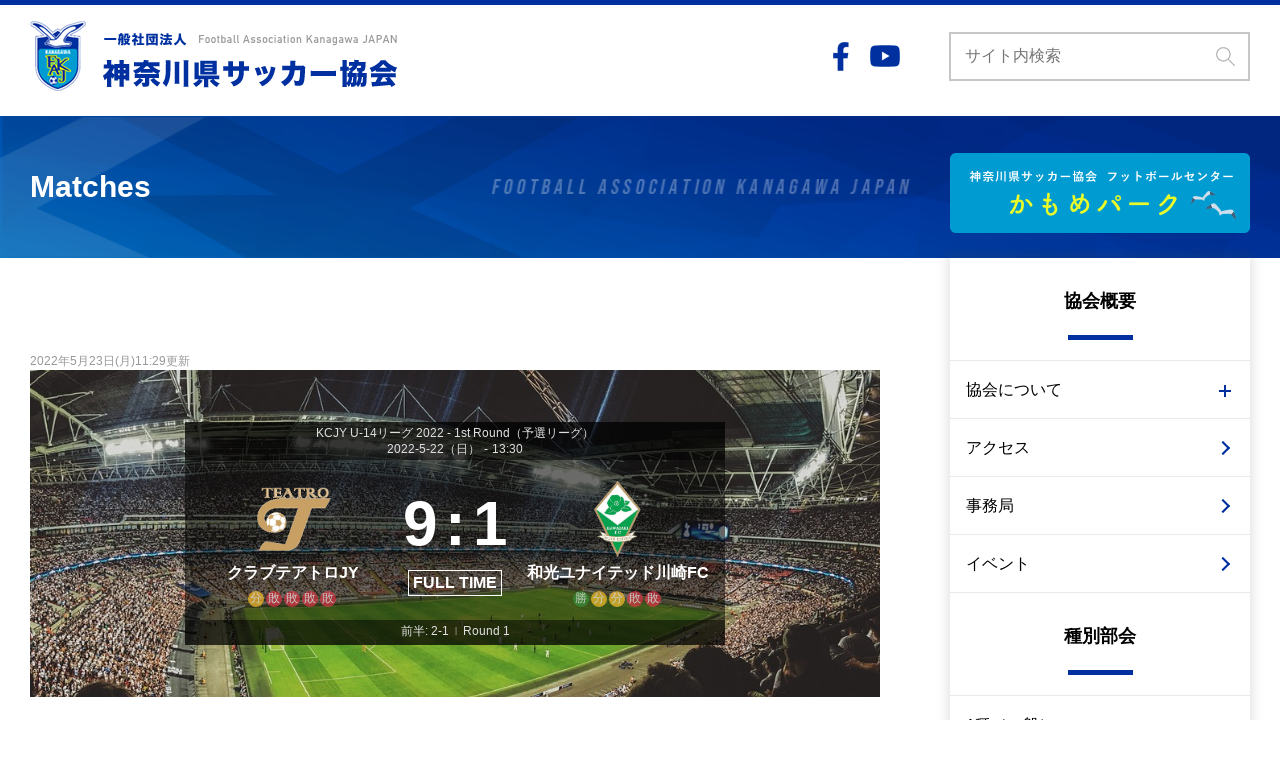

--- FILE ---
content_type: text/html; charset=UTF-8
request_url: https://kanagawa-fa.gr.jp/match/%E3%82%AF%E3%83%A9%E3%83%96%E3%83%86%E3%82%A2%E3%83%88%E3%83%ADjy-%E5%92%8C%E5%85%89%E3%83%A6%E3%83%8A%E3%82%A4%E3%83%86%E3%83%83%E3%83%89%E5%B7%9D%E5%B4%8Efc-2022-05-22/
body_size: 28328
content:
<!DOCTYPE html>
<html lang="ja">
<head>
    <meta charset="UTF-8">
    <meta name="viewport" content="width=device-width, initial-scale=1.0">
    <title>FAKJ｜一般社団法人 神奈川県サッカー協会 公式サイト | クラブテアトロJY &#8211; 和光ユナイテッド川崎FC</title>
    <!-- Google Tag Manager -->
    <script>(function(w,d,s,l,i){w[l]=w[l]||[];w[l].push({'gtm.start':
    new Date().getTime(),event:'gtm.js'});var f=d.getElementsByTagName(s)[0],
    j=d.createElement(s),dl=l!='dataLayer'?'&l='+l:'';j.async=true;j.src=
    'https://www.googletagmanager.com/gtm.js?id='+i+dl;f.parentNode.insertBefore(j,f);
    })(window,document,'script','dataLayer','GTM-KGFDSZ6');</script>
    <!-- End Google Tag Manager -->
    <!-- google fonts -->
    <link rel="preconnect" href="https://fonts.gstatic.com">
    <link href="https://fonts.googleapis.com/css2?family=Bebas+Neue&display=swap" rel="stylesheet">
    <link rel="shortcut icon" href="https://www.kanagawa-fa.gr.jp/kfamark.ico">
        <meta name='robots' content='max-image-preview:large' />
<link rel='dns-prefetch' href='//www.googletagmanager.com' />
<link rel="alternate" type="application/rss+xml" title="FAKJ｜一般社団法人 神奈川県サッカー協会 公式サイト &raquo;  のコメントのフィード" href="https://kanagawa-fa.gr.jp/match/%e3%82%af%e3%83%a9%e3%83%96%e3%83%86%e3%82%a2%e3%83%88%e3%83%adjy-%e5%92%8c%e5%85%89%e3%83%a6%e3%83%8a%e3%82%a4%e3%83%86%e3%83%83%e3%83%89%e5%b7%9d%e5%b4%8efc-2022-05-22/feed/" />
<link rel="alternate" title="oEmbed (JSON)" type="application/json+oembed" href="https://kanagawa-fa.gr.jp/wp-json/oembed/1.0/embed?url=https%3A%2F%2Fkanagawa-fa.gr.jp%2Fmatch%2F%25e3%2582%25af%25e3%2583%25a9%25e3%2583%2596%25e3%2583%2586%25e3%2582%25a2%25e3%2583%2588%25e3%2583%25adjy-%25e5%2592%258c%25e5%2585%2589%25e3%2583%25a6%25e3%2583%258a%25e3%2582%25a4%25e3%2583%2586%25e3%2583%2583%25e3%2583%2589%25e5%25b7%259d%25e5%25b4%258efc-2022-05-22%2F" />
<link rel="alternate" title="oEmbed (XML)" type="text/xml+oembed" href="https://kanagawa-fa.gr.jp/wp-json/oembed/1.0/embed?url=https%3A%2F%2Fkanagawa-fa.gr.jp%2Fmatch%2F%25e3%2582%25af%25e3%2583%25a9%25e3%2583%2596%25e3%2583%2586%25e3%2582%25a2%25e3%2583%2588%25e3%2583%25adjy-%25e5%2592%258c%25e5%2585%2589%25e3%2583%25a6%25e3%2583%258a%25e3%2582%25a4%25e3%2583%2586%25e3%2583%2583%25e3%2583%2589%25e5%25b7%259d%25e5%25b4%258efc-2022-05-22%2F&#038;format=xml" />
		<!-- This site uses the Google Analytics by MonsterInsights plugin v9.1.1 - Using Analytics tracking - https://www.monsterinsights.com/ -->
		<!-- Note: MonsterInsights is not currently configured on this site. The site owner needs to authenticate with Google Analytics in the MonsterInsights settings panel. -->
					<!-- No tracking code set -->
				<!-- / Google Analytics by MonsterInsights -->
		<style id='wp-img-auto-sizes-contain-inline-css' type='text/css'>
img:is([sizes=auto i],[sizes^="auto," i]){contain-intrinsic-size:3000px 1500px}
/*# sourceURL=wp-img-auto-sizes-contain-inline-css */
</style>
<style id='wp-emoji-styles-inline-css' type='text/css'>

	img.wp-smiley, img.emoji {
		display: inline !important;
		border: none !important;
		box-shadow: none !important;
		height: 1em !important;
		width: 1em !important;
		margin: 0 0.07em !important;
		vertical-align: -0.1em !important;
		background: none !important;
		padding: 0 !important;
	}
/*# sourceURL=wp-emoji-styles-inline-css */
</style>
<style id='wp-block-library-inline-css' type='text/css'>
:root{--wp-block-synced-color:#7a00df;--wp-block-synced-color--rgb:122,0,223;--wp-bound-block-color:var(--wp-block-synced-color);--wp-editor-canvas-background:#ddd;--wp-admin-theme-color:#007cba;--wp-admin-theme-color--rgb:0,124,186;--wp-admin-theme-color-darker-10:#006ba1;--wp-admin-theme-color-darker-10--rgb:0,107,160.5;--wp-admin-theme-color-darker-20:#005a87;--wp-admin-theme-color-darker-20--rgb:0,90,135;--wp-admin-border-width-focus:2px}@media (min-resolution:192dpi){:root{--wp-admin-border-width-focus:1.5px}}.wp-element-button{cursor:pointer}:root .has-very-light-gray-background-color{background-color:#eee}:root .has-very-dark-gray-background-color{background-color:#313131}:root .has-very-light-gray-color{color:#eee}:root .has-very-dark-gray-color{color:#313131}:root .has-vivid-green-cyan-to-vivid-cyan-blue-gradient-background{background:linear-gradient(135deg,#00d084,#0693e3)}:root .has-purple-crush-gradient-background{background:linear-gradient(135deg,#34e2e4,#4721fb 50%,#ab1dfe)}:root .has-hazy-dawn-gradient-background{background:linear-gradient(135deg,#faaca8,#dad0ec)}:root .has-subdued-olive-gradient-background{background:linear-gradient(135deg,#fafae1,#67a671)}:root .has-atomic-cream-gradient-background{background:linear-gradient(135deg,#fdd79a,#004a59)}:root .has-nightshade-gradient-background{background:linear-gradient(135deg,#330968,#31cdcf)}:root .has-midnight-gradient-background{background:linear-gradient(135deg,#020381,#2874fc)}:root{--wp--preset--font-size--normal:16px;--wp--preset--font-size--huge:42px}.has-regular-font-size{font-size:1em}.has-larger-font-size{font-size:2.625em}.has-normal-font-size{font-size:var(--wp--preset--font-size--normal)}.has-huge-font-size{font-size:var(--wp--preset--font-size--huge)}.has-text-align-center{text-align:center}.has-text-align-left{text-align:left}.has-text-align-right{text-align:right}.has-fit-text{white-space:nowrap!important}#end-resizable-editor-section{display:none}.aligncenter{clear:both}.items-justified-left{justify-content:flex-start}.items-justified-center{justify-content:center}.items-justified-right{justify-content:flex-end}.items-justified-space-between{justify-content:space-between}.screen-reader-text{border:0;clip-path:inset(50%);height:1px;margin:-1px;overflow:hidden;padding:0;position:absolute;width:1px;word-wrap:normal!important}.screen-reader-text:focus{background-color:#ddd;clip-path:none;color:#444;display:block;font-size:1em;height:auto;left:5px;line-height:normal;padding:15px 23px 14px;text-decoration:none;top:5px;width:auto;z-index:100000}html :where(.has-border-color){border-style:solid}html :where([style*=border-top-color]){border-top-style:solid}html :where([style*=border-right-color]){border-right-style:solid}html :where([style*=border-bottom-color]){border-bottom-style:solid}html :where([style*=border-left-color]){border-left-style:solid}html :where([style*=border-width]){border-style:solid}html :where([style*=border-top-width]){border-top-style:solid}html :where([style*=border-right-width]){border-right-style:solid}html :where([style*=border-bottom-width]){border-bottom-style:solid}html :where([style*=border-left-width]){border-left-style:solid}html :where(img[class*=wp-image-]){height:auto;max-width:100%}:where(figure){margin:0 0 1em}html :where(.is-position-sticky){--wp-admin--admin-bar--position-offset:var(--wp-admin--admin-bar--height,0px)}@media screen and (max-width:600px){html :where(.is-position-sticky){--wp-admin--admin-bar--position-offset:0px}}

/*# sourceURL=wp-block-library-inline-css */
</style><style id='global-styles-inline-css' type='text/css'>
:root{--wp--preset--aspect-ratio--square: 1;--wp--preset--aspect-ratio--4-3: 4/3;--wp--preset--aspect-ratio--3-4: 3/4;--wp--preset--aspect-ratio--3-2: 3/2;--wp--preset--aspect-ratio--2-3: 2/3;--wp--preset--aspect-ratio--16-9: 16/9;--wp--preset--aspect-ratio--9-16: 9/16;--wp--preset--color--black: #000000;--wp--preset--color--cyan-bluish-gray: #abb8c3;--wp--preset--color--white: #ffffff;--wp--preset--color--pale-pink: #f78da7;--wp--preset--color--vivid-red: #cf2e2e;--wp--preset--color--luminous-vivid-orange: #ff6900;--wp--preset--color--luminous-vivid-amber: #fcb900;--wp--preset--color--light-green-cyan: #7bdcb5;--wp--preset--color--vivid-green-cyan: #00d084;--wp--preset--color--pale-cyan-blue: #8ed1fc;--wp--preset--color--vivid-cyan-blue: #0693e3;--wp--preset--color--vivid-purple: #9b51e0;--wp--preset--gradient--vivid-cyan-blue-to-vivid-purple: linear-gradient(135deg,rgb(6,147,227) 0%,rgb(155,81,224) 100%);--wp--preset--gradient--light-green-cyan-to-vivid-green-cyan: linear-gradient(135deg,rgb(122,220,180) 0%,rgb(0,208,130) 100%);--wp--preset--gradient--luminous-vivid-amber-to-luminous-vivid-orange: linear-gradient(135deg,rgb(252,185,0) 0%,rgb(255,105,0) 100%);--wp--preset--gradient--luminous-vivid-orange-to-vivid-red: linear-gradient(135deg,rgb(255,105,0) 0%,rgb(207,46,46) 100%);--wp--preset--gradient--very-light-gray-to-cyan-bluish-gray: linear-gradient(135deg,rgb(238,238,238) 0%,rgb(169,184,195) 100%);--wp--preset--gradient--cool-to-warm-spectrum: linear-gradient(135deg,rgb(74,234,220) 0%,rgb(151,120,209) 20%,rgb(207,42,186) 40%,rgb(238,44,130) 60%,rgb(251,105,98) 80%,rgb(254,248,76) 100%);--wp--preset--gradient--blush-light-purple: linear-gradient(135deg,rgb(255,206,236) 0%,rgb(152,150,240) 100%);--wp--preset--gradient--blush-bordeaux: linear-gradient(135deg,rgb(254,205,165) 0%,rgb(254,45,45) 50%,rgb(107,0,62) 100%);--wp--preset--gradient--luminous-dusk: linear-gradient(135deg,rgb(255,203,112) 0%,rgb(199,81,192) 50%,rgb(65,88,208) 100%);--wp--preset--gradient--pale-ocean: linear-gradient(135deg,rgb(255,245,203) 0%,rgb(182,227,212) 50%,rgb(51,167,181) 100%);--wp--preset--gradient--electric-grass: linear-gradient(135deg,rgb(202,248,128) 0%,rgb(113,206,126) 100%);--wp--preset--gradient--midnight: linear-gradient(135deg,rgb(2,3,129) 0%,rgb(40,116,252) 100%);--wp--preset--font-size--small: 13px;--wp--preset--font-size--medium: 20px;--wp--preset--font-size--large: 36px;--wp--preset--font-size--x-large: 42px;--wp--preset--spacing--20: 0.44rem;--wp--preset--spacing--30: 0.67rem;--wp--preset--spacing--40: 1rem;--wp--preset--spacing--50: 1.5rem;--wp--preset--spacing--60: 2.25rem;--wp--preset--spacing--70: 3.38rem;--wp--preset--spacing--80: 5.06rem;--wp--preset--shadow--natural: 6px 6px 9px rgba(0, 0, 0, 0.2);--wp--preset--shadow--deep: 12px 12px 50px rgba(0, 0, 0, 0.4);--wp--preset--shadow--sharp: 6px 6px 0px rgba(0, 0, 0, 0.2);--wp--preset--shadow--outlined: 6px 6px 0px -3px rgb(255, 255, 255), 6px 6px rgb(0, 0, 0);--wp--preset--shadow--crisp: 6px 6px 0px rgb(0, 0, 0);}:where(.is-layout-flex){gap: 0.5em;}:where(.is-layout-grid){gap: 0.5em;}body .is-layout-flex{display: flex;}.is-layout-flex{flex-wrap: wrap;align-items: center;}.is-layout-flex > :is(*, div){margin: 0;}body .is-layout-grid{display: grid;}.is-layout-grid > :is(*, div){margin: 0;}:where(.wp-block-columns.is-layout-flex){gap: 2em;}:where(.wp-block-columns.is-layout-grid){gap: 2em;}:where(.wp-block-post-template.is-layout-flex){gap: 1.25em;}:where(.wp-block-post-template.is-layout-grid){gap: 1.25em;}.has-black-color{color: var(--wp--preset--color--black) !important;}.has-cyan-bluish-gray-color{color: var(--wp--preset--color--cyan-bluish-gray) !important;}.has-white-color{color: var(--wp--preset--color--white) !important;}.has-pale-pink-color{color: var(--wp--preset--color--pale-pink) !important;}.has-vivid-red-color{color: var(--wp--preset--color--vivid-red) !important;}.has-luminous-vivid-orange-color{color: var(--wp--preset--color--luminous-vivid-orange) !important;}.has-luminous-vivid-amber-color{color: var(--wp--preset--color--luminous-vivid-amber) !important;}.has-light-green-cyan-color{color: var(--wp--preset--color--light-green-cyan) !important;}.has-vivid-green-cyan-color{color: var(--wp--preset--color--vivid-green-cyan) !important;}.has-pale-cyan-blue-color{color: var(--wp--preset--color--pale-cyan-blue) !important;}.has-vivid-cyan-blue-color{color: var(--wp--preset--color--vivid-cyan-blue) !important;}.has-vivid-purple-color{color: var(--wp--preset--color--vivid-purple) !important;}.has-black-background-color{background-color: var(--wp--preset--color--black) !important;}.has-cyan-bluish-gray-background-color{background-color: var(--wp--preset--color--cyan-bluish-gray) !important;}.has-white-background-color{background-color: var(--wp--preset--color--white) !important;}.has-pale-pink-background-color{background-color: var(--wp--preset--color--pale-pink) !important;}.has-vivid-red-background-color{background-color: var(--wp--preset--color--vivid-red) !important;}.has-luminous-vivid-orange-background-color{background-color: var(--wp--preset--color--luminous-vivid-orange) !important;}.has-luminous-vivid-amber-background-color{background-color: var(--wp--preset--color--luminous-vivid-amber) !important;}.has-light-green-cyan-background-color{background-color: var(--wp--preset--color--light-green-cyan) !important;}.has-vivid-green-cyan-background-color{background-color: var(--wp--preset--color--vivid-green-cyan) !important;}.has-pale-cyan-blue-background-color{background-color: var(--wp--preset--color--pale-cyan-blue) !important;}.has-vivid-cyan-blue-background-color{background-color: var(--wp--preset--color--vivid-cyan-blue) !important;}.has-vivid-purple-background-color{background-color: var(--wp--preset--color--vivid-purple) !important;}.has-black-border-color{border-color: var(--wp--preset--color--black) !important;}.has-cyan-bluish-gray-border-color{border-color: var(--wp--preset--color--cyan-bluish-gray) !important;}.has-white-border-color{border-color: var(--wp--preset--color--white) !important;}.has-pale-pink-border-color{border-color: var(--wp--preset--color--pale-pink) !important;}.has-vivid-red-border-color{border-color: var(--wp--preset--color--vivid-red) !important;}.has-luminous-vivid-orange-border-color{border-color: var(--wp--preset--color--luminous-vivid-orange) !important;}.has-luminous-vivid-amber-border-color{border-color: var(--wp--preset--color--luminous-vivid-amber) !important;}.has-light-green-cyan-border-color{border-color: var(--wp--preset--color--light-green-cyan) !important;}.has-vivid-green-cyan-border-color{border-color: var(--wp--preset--color--vivid-green-cyan) !important;}.has-pale-cyan-blue-border-color{border-color: var(--wp--preset--color--pale-cyan-blue) !important;}.has-vivid-cyan-blue-border-color{border-color: var(--wp--preset--color--vivid-cyan-blue) !important;}.has-vivid-purple-border-color{border-color: var(--wp--preset--color--vivid-purple) !important;}.has-vivid-cyan-blue-to-vivid-purple-gradient-background{background: var(--wp--preset--gradient--vivid-cyan-blue-to-vivid-purple) !important;}.has-light-green-cyan-to-vivid-green-cyan-gradient-background{background: var(--wp--preset--gradient--light-green-cyan-to-vivid-green-cyan) !important;}.has-luminous-vivid-amber-to-luminous-vivid-orange-gradient-background{background: var(--wp--preset--gradient--luminous-vivid-amber-to-luminous-vivid-orange) !important;}.has-luminous-vivid-orange-to-vivid-red-gradient-background{background: var(--wp--preset--gradient--luminous-vivid-orange-to-vivid-red) !important;}.has-very-light-gray-to-cyan-bluish-gray-gradient-background{background: var(--wp--preset--gradient--very-light-gray-to-cyan-bluish-gray) !important;}.has-cool-to-warm-spectrum-gradient-background{background: var(--wp--preset--gradient--cool-to-warm-spectrum) !important;}.has-blush-light-purple-gradient-background{background: var(--wp--preset--gradient--blush-light-purple) !important;}.has-blush-bordeaux-gradient-background{background: var(--wp--preset--gradient--blush-bordeaux) !important;}.has-luminous-dusk-gradient-background{background: var(--wp--preset--gradient--luminous-dusk) !important;}.has-pale-ocean-gradient-background{background: var(--wp--preset--gradient--pale-ocean) !important;}.has-electric-grass-gradient-background{background: var(--wp--preset--gradient--electric-grass) !important;}.has-midnight-gradient-background{background: var(--wp--preset--gradient--midnight) !important;}.has-small-font-size{font-size: var(--wp--preset--font-size--small) !important;}.has-medium-font-size{font-size: var(--wp--preset--font-size--medium) !important;}.has-large-font-size{font-size: var(--wp--preset--font-size--large) !important;}.has-x-large-font-size{font-size: var(--wp--preset--font-size--x-large) !important;}
/*# sourceURL=global-styles-inline-css */
</style>

<style id='classic-theme-styles-inline-css' type='text/css'>
/*! This file is auto-generated */
.wp-block-button__link{color:#fff;background-color:#32373c;border-radius:9999px;box-shadow:none;text-decoration:none;padding:calc(.667em + 2px) calc(1.333em + 2px);font-size:1.125em}.wp-block-file__button{background:#32373c;color:#fff;text-decoration:none}
/*# sourceURL=/wp-includes/css/classic-themes.min.css */
</style>
<link rel='stylesheet' id='anwp-fl-premium-styles-css' href='https://kanagawa-fa.gr.jp/wp-content/plugins/football-leagues-by-anwppro-premium-premium/public/css/styles.min.css?ver=0.17.1' type='text/css' media='all' />
<link rel='stylesheet' id='anwpfl_styles-css' href='https://kanagawa-fa.gr.jp/wp-content/plugins/football-leagues-by-anwppro/public/css/styles.min.css?ver=0.17.1' type='text/css' media='all' />
<style id='anwpfl_styles-inline-css' type='text/css'>
[fl-x-cloak] { display: none !important; } .anwpfl-not-ready {opacity: 0; transition: opacity 0.5s ease; visibility: hidden;} .anwpfl-ready .anwpfl-not-ready {opacity: 1; visibility: visible;} body:not(.anwpfl-ready) .anwpfl-not-ready-0 {display: none !important;}
/*# sourceURL=anwpfl_styles-inline-css */
</style>
<link rel='stylesheet' id='anwpfl_legacy_bootstrap-css' href='https://kanagawa-fa.gr.jp/wp-content/plugins/football-leagues-by-anwppro/public/css/styles-legacy-bootstrap.min.css?ver=0.17.1' type='text/css' media='all' />
<link rel='stylesheet' id='anwpfl_legacy_grid-css' href='https://kanagawa-fa.gr.jp/wp-content/plugins/football-leagues-by-anwppro/public/css/styles-legacy-grid.min.css?ver=0.17.1' type='text/css' media='all' />
<script type="text/javascript" src="https://kanagawa-fa.gr.jp/wp-includes/js/jquery/jquery.min.js?ver=3.7.1" id="jquery-core-js"></script>
<script type="text/javascript" src="https://kanagawa-fa.gr.jp/wp-includes/js/jquery/jquery-migrate.min.js?ver=3.4.1" id="jquery-migrate-js"></script>
<script type="text/javascript" src="https://kanagawa-fa.gr.jp/wp-content/themes/FAKJ/assets/js/common.js?ver=20240214" id="base-script-js"></script>
<script type="text/javascript" src="https://kanagawa-fa.gr.jp/wp-content/plugins/football-leagues-by-anwppro/vendor/micromodal/micromodal.min.js?ver=0.4.10" id="micromodal-js"></script>
<link rel="https://api.w.org/" href="https://kanagawa-fa.gr.jp/wp-json/" /><link rel="EditURI" type="application/rsd+xml" title="RSD" href="https://kanagawa-fa.gr.jp/xmlrpc.php?rsd" />
<meta name="generator" content="WordPress 6.9" />
<link rel="canonical" href="https://kanagawa-fa.gr.jp/match/%e3%82%af%e3%83%a9%e3%83%96%e3%83%86%e3%82%a2%e3%83%88%e3%83%adjy-%e5%92%8c%e5%85%89%e3%83%a6%e3%83%8a%e3%82%a4%e3%83%86%e3%83%83%e3%83%89%e5%b7%9d%e5%b4%8efc-2022-05-22/" />
<link rel='shortlink' href='https://kanagawa-fa.gr.jp/?p=4924' />
<meta name="generator" content="Site Kit by Google 1.137.0" /><link rel="preload" as="image" href="https://kanagawa-fa.gr.jp/wp-content/plugins/football-leagues-by-anwppro-premium-premium/public/img/stadium.jpg" fetchpriority="high">
    <link rel="stylesheet" href="https://kanagawa-fa.gr.jp/wp-content/themes/FAKJ/style.css?20251021" >
</head>
<body class="wp-singular anwp_match-template-default single single-anwp_match postid-4924 wp-theme-FAKJ anwp-hide-titles theme--FAKJ metaslider-plugin">
<!-- Google Tag Manager (noscript) -->
<noscript><iframe src="https://www.googletagmanager.com/ns.html?id=GTM-KGFDSZ6"
height="0" width="0" style="display:none;visibility:hidden"></iframe></noscript>
<!-- End Google Tag Manager (noscript) -->
    <header class="site-header">
        <div class="inner site-header__wrap">
            <h1 class="header-logo"><a href="https://kanagawa-fa.gr.jp/"><img src="https://kanagawa-fa.gr.jp/wp-content/themes/FAKJ/assets/images/header-logo.png" alt="一般社団法人神奈川サッカー協会 | Football Association Kanagawa JAPAN" class="header-logo__image"></a></h1>
            <div class="header-etc">
                <ul class="header-sns">
                    <li class="header-sns__item"><a href="https://www.facebook.com/kanagawa.fa/" target="_blank" class="header-sns__link"><img src="https://kanagawa-fa.gr.jp/wp-content/themes/FAKJ/assets/images/ico__facebook.png" alt="公式Facebook" height="22" class="header-sns__ico"></a></li>
                    <li class="header-sns__item"><a href="https://www.youtube.com/channel/UCuWxz-BIRH_FUXDSi_l9_SA" target="_blank" class="header-sns__link"><img src="https://kanagawa-fa.gr.jp/wp-content/themes/FAKJ/assets/images/ico__youtube.png" alt="公式YouTubeチャンネル" height="22" class="header-sns__ico"></a></li>
                </ul>
                <div class="header-search">
                    <form id="search" class="search" action="" method="get">
    <input type="text" name="s" class="search__field" placeholder="サイト内検索">
    <button type="submit" id="s-btn-area" class="search__btn"><div id="s-btn"><img src="https://kanagawa-fa.gr.jp/wp-content/themes/FAKJ/assets/images/ico__search__field.png" alt="検索" class="search__icon"></div></button>
</form>                </div>
                <!-- <form id="header-search" class="header-search" action="" method="get">
                    <input type="text" name="s" class="header-search__field" placeholder="サイト内検索">
                    <button type="submit" id="s-btn-area" class="header-search__btn"><div id="s-btn"><img src="https://kanagawa-fa.gr.jp/wp-content/themes/FAKJ/assets/images/ico__search__field.png" alt="検索"></div></button>
                </form> -->
            </div>
            <a class="sp-search js-search__trigger"><img src="https://kanagawa-fa.gr.jp/wp-content/themes/FAKJ/assets/images/ico__search__trigger.png" alt="サイト内検索" class="sp-search__icon"></a>
            <a class="sp-menu__trigger js-toggle__trigger" data-toggle-target="area-main-nav"><span class="sp-menu__icon">&nbsp;</span></a>
        </div>
    </header>
<header class="archive-header">
    <h2 class="archive-header__title inner">Matches</h2>
</header>
<div class="inner contents__inner">
    <main class="main-content single-wrap">
                        <article class="sigle-area">
            <header class="single-header">
                <h3 class="single-title"></h3>
                <p class="single-date"><time>2022年5月23日(月)11:29更新</time></p>
            </header>
                            <div class="anwp-b-wrap position-relative match match__inner match-4924 match-status__1 match-fl-season--59 match-fl-league--75 match-fl-stage--4720 match-fl-tournament--4720" data-id="4924">
	<div style="background-image: url('https://kanagawa-fa.gr.jp/wp-content/plugins/football-leagues-by-anwppro-premium-premium/public/img/stadium.jpg')"
	data-fl-game-datetime="2022-05-22T13:30:00+09:00"
	class="match-scoreboard anwp-image-background-cover py-md-1 px-md-4 match-status__1  ">

	<div class="match-scoreboard__inner my-md-5">

				<div class="match-scoreboard__header anwp-text-center px-2 anwp-text-xs">
			<div class="match-scoreboard__header-line d-flex justify-content-center">
				<a class="anwp-link anwp-link-without-effects anwp-text-truncate"
					href="https://kanagawa-fa.gr.jp/competition/kcjy-u-14%e3%83%aa%e3%83%bc%e3%82%b0-2022/">
					KCJY U-14リーグ 2022 - 1st Round（予選リーグ）				</a>
							</div>
			<div class="match-scoreboard__header-line d-flex justify-content-center align-items-center">
										<span class="anwp-words-separator">|</span>
						<span class="match-scoreboard__kickoff anwp-text-nowrap">
							<span class="match__date-formatted">2022-5-22（日）</span><span class="mx-1">-</span><span class="match__time-formatted">13:30</span>						</span>
												</div>
		</div>

				<div class="match-scoreboard__main">
			<div class="match-scoreboard__club-wrapper px-1 px-sm-2 d-flex flex-column position-relative">
				<img loading="lazy" width="80" height="80" class="match-scoreboard__club-logo anwp-object-contain mx-auto my-1 anwp-w-80 anwp-h-80"
					src="https://www.kanagawa-fa.gr.jp/cms/club-u15/wp-content/uploads/sites/10/2022/02/clubteatro.png" alt="クラブテアトロJY">

				<div class="match-scoreboard__club-title anwp-text-truncate-multiline anwp-text-white anwp-text-base anwp-leading-1-25">
					クラブテアトロJY				</div>

				<a class="anwp-link-cover anwp-link-without-effects" aria-label="クラブテアトロJY" href="https://kanagawa-fa.gr.jp/club/%e3%82%af%e3%83%a9%e3%83%96%e3%83%86%e3%82%a2%e3%83%88%e3%83%adjy-2/"></a>
						<div class="club-form d-flex align-items-center justify-content-center my-2">
							<span data-anwp-fl-match-tooltip data-match-id="8437" class="d-inline-block club-form__item-pro anwp-text-white anwp-text-uppercase anwp-text-monospace anwp-bg-warning">
					分				</span>
							<span data-anwp-fl-match-tooltip data-match-id="8502" class="d-inline-block club-form__item-pro anwp-text-white anwp-text-uppercase anwp-text-monospace anwp-bg-danger">
					敗				</span>
							<span data-anwp-fl-match-tooltip data-match-id="10039" class="d-inline-block club-form__item-pro anwp-text-white anwp-text-uppercase anwp-text-monospace anwp-bg-danger">
					敗				</span>
							<span data-anwp-fl-match-tooltip data-match-id="4925" class="d-inline-block club-form__item-pro anwp-text-white anwp-text-uppercase anwp-text-monospace anwp-bg-danger">
					敗				</span>
							<span data-anwp-fl-match-tooltip data-match-id="4921" class="d-inline-block club-form__item-pro anwp-text-white anwp-text-uppercase anwp-text-monospace anwp-bg-danger">
					敗				</span>
					</div>
					</div>
			<div class="anwp-text-center d-flex flex-column justify-content-center">
				<div class="anwp-text-nowrap match-scoreboard__scores d-flex">
					<span class="match-scoreboard__score-number anwp-flex-1">9</span>
					<span class="match-scoreboard__score-separator anwp-flex-none px-1">:</span>
					<span class="match-scoreboard__score-number anwp-flex-1">1</span>
				</div>

				
				
									<div class="match-scoreboard__text-result anwp-text-center anwp-text-uppercase pb-2 mx-2">
						<span class="px-1 py-0">
							Full Time						</span>
					</div>
							</div>
			<div class="match-scoreboard__club-wrapper px-1 px-sm-2 d-flex flex-column position-relative">
				<img loading="lazy" width="80" height="80" class="match-scoreboard__club-logo anwp-object-contain mx-auto my-1 anwp-w-80 anwp-h-80"
					src="https://www.kanagawa-fa.gr.jp/cms/club-u15/wp-content/uploads/sites/10/2020/03/wako_united.png" alt="和光ユナイテッド川崎FC">

				<div class="match-scoreboard__club-title anwp-text-truncate-multiline anwp-text-white anwp-text-base anwp-leading-1-25">
					和光ユナイテッド川崎FC				</div>

				<a class="anwp-link-cover anwp-link-without-effects" aria-label="和光ユナイテッド川崎FC" href="https://kanagawa-fa.gr.jp/club/%e5%92%8c%e5%85%89%e3%83%a6%e3%83%8a%e3%82%a4%e3%83%86%e3%83%83%e3%83%89%e5%b7%9d%e5%b4%8efc-2/"></a>

						<div class="club-form d-flex align-items-center justify-content-center my-2">
							<span data-anwp-fl-match-tooltip data-match-id="7402" class="d-inline-block club-form__item-pro anwp-text-white anwp-text-uppercase anwp-text-monospace anwp-bg-success">
					勝				</span>
							<span data-anwp-fl-match-tooltip data-match-id="8440" class="d-inline-block club-form__item-pro anwp-text-white anwp-text-uppercase anwp-text-monospace anwp-bg-warning">
					分				</span>
							<span data-anwp-fl-match-tooltip data-match-id="8503" class="d-inline-block club-form__item-pro anwp-text-white anwp-text-uppercase anwp-text-monospace anwp-bg-warning">
					分				</span>
							<span data-anwp-fl-match-tooltip data-match-id="9255" class="d-inline-block club-form__item-pro anwp-text-white anwp-text-uppercase anwp-text-monospace anwp-bg-danger">
					敗				</span>
							<span data-anwp-fl-match-tooltip data-match-id="4915" class="d-inline-block club-form__item-pro anwp-text-white anwp-text-uppercase anwp-text-monospace anwp-bg-danger">
					敗				</span>
					</div>
					</div>
		</div>

		
				<div class="match-scoreboard__footer anwp-text-center px-2 anwp-text-xs">
			<div class="match-scoreboard__footer-line">
				
									<span class="anwp-words-separator">|</span>
					<span>前半: 2-1</span>
									<span class="anwp-words-separator">|</span>
					<span>Round 1</span>
							</div>
					</div>
	</div>
</div>
<div class="anwp-section match-latest">

	<div class="anwp-fl-block-header anwp-text-xl ">
	Latest Matches</div>
<div class="club-title py-2 px-1 px-sm-2 d-flex align-items-center anwp-bg-light position-relative  mb-2">
	<img loading="lazy" width="35" height="35" class="anwp-object-contain club-title__logo anwp-flex-none mb-0 anwp-w-35 anwp-h-35"
		src="https://www.kanagawa-fa.gr.jp/cms/club-u15/wp-content/uploads/sites/10/2022/02/clubteatro.png" alt="クラブテアトロJY">
	<div class="club-title__name anwp-text-xl ml-3 mr-auto ">
		クラブテアトロJY	</div>
			<div class="club-form">
							<span class="my-1 d-inline-block club-form__item px-1 anwp-text-white anwp-bg-danger">
					敗				</span>
							<span class="my-1 d-inline-block club-form__item px-1 anwp-text-white anwp-bg-warning">
					分				</span>
							<span class="my-1 d-inline-block club-form__item px-1 anwp-text-white anwp-bg-danger">
					敗				</span>
							<span class="my-1 d-inline-block club-form__item px-1 anwp-text-white anwp-bg-success">
					勝				</span>
							<span class="my-1 d-inline-block club-form__item px-1 anwp-text-white anwp-bg-success">
					勝				</span>
					</div>
		
			<a class="anwp-link-cover anwp-link-without-effects anwp-cursor-pointer" href="https://kanagawa-fa.gr.jp/club/%e3%82%af%e3%83%a9%e3%83%96%e3%83%86%e3%82%a2%e3%83%88%e3%83%adjy-2/" aria-label="クラブテアトロJY"></a>
	</div>
<div class="anwp-b-wrap match-list__outer-wrapper">
	<div class="match-list match-list--shortcode ">
		<div class="anwp-fl-game match-list__item p-1 p-sm-2 match-slim anwp-border-light position-relative game-status-1"
			data-fl-game-datetime="2022-05-22T13:30:00+09:00"
		data-anwp-match="4924" data-fl-game-kickoff="2022-05-22T13:30:00+09:00">

	<div class="match-slim__inner-wrapper d-sm-flex">
		<div class="match-slim__main-meta d-flex anwp-text-xs anwp-flex-none anwp-border-light pr-sm-2 mr-sm-2">
							<div class="match-slim__competition-wrapper d-flex d-sm-block anwp-order-sm-1 anwp-order-3 ml-auto">
					<div class="match-slim__competition-title d-block d-sm-none mr-2 anwp-leading-1">
						KCJY U-14リーグ					</div>

											<img loading="lazy" class="anwp-object-contain anwp-w-20 anwp-h-20 anwp-w-sm-30 anwp-h-sm-30 match-slim__competition-logo anwp-flex-none mr-0" data-toggle="anwp-tooltip" data-tippy-content="KCJY U-14リーグ 2022"
							src="https://kanagawa-fa.gr.jp/wp-content/uploads/2022/03/kcjy-u14-league.png" alt="KCJY U-14リーグ 2022">
									</div>
			
							<div class="match-slim__date-wrapper d-flex flex-sm-column anwp-flex-none anwp-order-2 align-items-start align-items-sm-end anwp-h-min-20">
					<div class="match-slim__date d-flex d-sm-inline-block mr-1 mr-sm-0">
						<svg class="match-slim__date-icon anwp-icon anwp-icon--feather anwp-icon--em-1-2 d-sm-none mr-1">
							<use href="#icon-clock-alt"></use>
						</svg>
						<span class="match__date-formatted anwp-leading-1">2022-5-22（日）</span>
					</div>

											<span class="match-slim__time-separator mr-1 d-sm-none anwp-leading-1">-</span>
						<span class="match-slim__time match__time-formatted anwp-leading-1">13:30</span>
									</div>
					</div>

		<div class="match-slim__inner flex-grow-1 pb-1 pb-sm-0">
			<div class="match-slim__main-content d-flex align-items-center">

				<div class="match-slim__team-wrapper match-slim__team-home anwp-flex-1 d-flex flex-column-reverse flex-sm-row justify-content-center justify-content-sm-end align-items-center">
					<div class="match-slim__team-home-title anwp-text-sm anwp-text-center anwp-text-sm-right anwp-break-word mr-sm-3 anwp-leading-1">
												クラブテアトロJY					</div>
											<img loading="lazy" width="30" height="30" class="anwp-object-contain match-slim__team-home-logo anwp-flex-none mr-sm-3 anwp-w-30 anwp-h-30"
							src="https://www.kanagawa-fa.gr.jp/cms/club-u15/wp-content/uploads/sites/10/2022/02/clubteatro.png" alt="クラブテアトロJY">
									</div>

				<div class="match-slim__scores-wrapper d-flex flex-column align-items-center anwp-text-base mt-n3 mt-sm-0">
										<div class="d-flex">
						<span class="match-slim__scores-number match-slim__scores-home anwp-fl-game__scores-home mr-1 match-slim__scores-number-status-1 ">
							9						</span>
						<span class="match-slim__scores-number match-slim__scores-away anwp-fl-game__scores-away match-slim__scores-number-status-1 ">
							1						</span>
					</div>
				</div>

				<div class="match-slim__team-wrapper match-slim__team-away anwp-flex-1 d-flex flex-column flex-sm-row align-items-center justify-content-center justify-content-sm-start">
											<img loading="lazy" width="30" height="30" class="anwp-object-contain match-slim__team-away-logo anwp-flex-none ml-sm-3 anwp-w-30 anwp-h-30"
							src="https://www.kanagawa-fa.gr.jp/cms/club-u15/wp-content/uploads/sites/10/2020/03/wako_united.png" alt="和光ユナイテッド川崎FC">
										<div class="match-slim__team-away-title anwp-text-sm anwp-text-center anwp-text-sm-left anwp-break-word ml-sm-3 anwp-leading-1">
						和光ユナイテッド川崎FC											</div>
				</div>
			</div>

			<div class="match-slim__footer d-sm-flex mt-1 mt-sm-0 anwp-opacity-80 anwp-leading-1">
	
	<div class="anwp-flex-auto mt-1 mt-sm-0">
		
		
		
		
					<div class="match-slim__bottom-special anwp-text-center mt-1 anwp-text-sm anwp-leading-1-25">
				<span class="match-slim__separated anwp-text-nowrap">Round 1</span>			</div>
		
			</div>

	</div>
		</div>
	</div>

	<a class="anwp-link-cover anwp-link-without-effects anwp-cursor-pointer" aria-label="クラブテアトロJY - 和光ユナイテッド川崎FC" href="https://kanagawa-fa.gr.jp/match/%e3%82%af%e3%83%a9%e3%83%96%e3%83%86%e3%82%a2%e3%83%88%e3%83%adjy-%e5%92%8c%e5%85%89%e3%83%a6%e3%83%8a%e3%82%a4%e3%83%86%e3%83%83%e3%83%89%e5%b7%9d%e5%b4%8efc-2022-05-22/"></a>
</div>
<div class="anwp-fl-game match-list__item p-1 p-sm-2 match-slim anwp-border-light position-relative game-status-1"
			data-fl-game-datetime="2022-05-14T14:30:00+09:00"
		data-anwp-match="4921" data-fl-game-kickoff="2022-05-14T14:30:00+09:00">

	<div class="match-slim__inner-wrapper d-sm-flex">
		<div class="match-slim__main-meta d-flex anwp-text-xs anwp-flex-none anwp-border-light pr-sm-2 mr-sm-2">
							<div class="match-slim__competition-wrapper d-flex d-sm-block anwp-order-sm-1 anwp-order-3 ml-auto">
					<div class="match-slim__competition-title d-block d-sm-none mr-2 anwp-leading-1">
						KCJY U-14リーグ					</div>

											<img loading="lazy" class="anwp-object-contain anwp-w-20 anwp-h-20 anwp-w-sm-30 anwp-h-sm-30 match-slim__competition-logo anwp-flex-none mr-0" data-toggle="anwp-tooltip" data-tippy-content="KCJY U-14リーグ 2022"
							src="https://kanagawa-fa.gr.jp/wp-content/uploads/2022/03/kcjy-u14-league.png" alt="KCJY U-14リーグ 2022">
									</div>
			
							<div class="match-slim__date-wrapper d-flex flex-sm-column anwp-flex-none anwp-order-2 align-items-start align-items-sm-end anwp-h-min-20">
					<div class="match-slim__date d-flex d-sm-inline-block mr-1 mr-sm-0">
						<svg class="match-slim__date-icon anwp-icon anwp-icon--feather anwp-icon--em-1-2 d-sm-none mr-1">
							<use href="#icon-clock-alt"></use>
						</svg>
						<span class="match__date-formatted anwp-leading-1">2022-5-14（土）</span>
					</div>

											<span class="match-slim__time-separator mr-1 d-sm-none anwp-leading-1">-</span>
						<span class="match-slim__time match__time-formatted anwp-leading-1">14:30</span>
									</div>
					</div>

		<div class="match-slim__inner flex-grow-1 pb-1 pb-sm-0">
			<div class="match-slim__main-content d-flex align-items-center">

				<div class="match-slim__team-wrapper match-slim__team-home anwp-flex-1 d-flex flex-column-reverse flex-sm-row justify-content-center justify-content-sm-end align-items-center">
					<div class="match-slim__team-home-title anwp-text-sm anwp-text-center anwp-text-sm-right anwp-break-word mr-sm-3 anwp-leading-1">
												Y.S.C.C.					</div>
											<img loading="lazy" width="30" height="30" class="anwp-object-contain match-slim__team-home-logo anwp-flex-none mr-sm-3 anwp-w-30 anwp-h-30"
							src="https://www.kanagawa-fa.gr.jp/cms/club-u15/wp-content/uploads/sites/10/2020/03/yscc.png" alt="Y.S.C.C.">
									</div>

				<div class="match-slim__scores-wrapper d-flex flex-column align-items-center anwp-text-base mt-n3 mt-sm-0">
										<div class="d-flex">
						<span class="match-slim__scores-number match-slim__scores-home anwp-fl-game__scores-home mr-1 match-slim__scores-number-status-1 ">
							1						</span>
						<span class="match-slim__scores-number match-slim__scores-away anwp-fl-game__scores-away match-slim__scores-number-status-1 ">
							0						</span>
					</div>
				</div>

				<div class="match-slim__team-wrapper match-slim__team-away anwp-flex-1 d-flex flex-column flex-sm-row align-items-center justify-content-center justify-content-sm-start">
											<img loading="lazy" width="30" height="30" class="anwp-object-contain match-slim__team-away-logo anwp-flex-none ml-sm-3 anwp-w-30 anwp-h-30"
							src="https://www.kanagawa-fa.gr.jp/cms/club-u15/wp-content/uploads/sites/10/2022/02/clubteatro.png" alt="クラブテアトロJY">
										<div class="match-slim__team-away-title anwp-text-sm anwp-text-center anwp-text-sm-left anwp-break-word ml-sm-3 anwp-leading-1">
						クラブテアトロJY											</div>
				</div>
			</div>

			<div class="match-slim__footer d-sm-flex mt-1 mt-sm-0 anwp-opacity-80 anwp-leading-1">
	
	<div class="anwp-flex-auto mt-1 mt-sm-0">
		
		
		
		
					<div class="match-slim__bottom-special anwp-text-center mt-1 anwp-text-sm anwp-leading-1-25">
				<span class="match-slim__separated anwp-text-nowrap">Round 1</span>			</div>
		
			</div>

	</div>
		</div>
	</div>

	<a class="anwp-link-cover anwp-link-without-effects anwp-cursor-pointer" aria-label="Y.S.C.C. - クラブテアトロJY" href="https://kanagawa-fa.gr.jp/match/y-s-c-c-%e3%82%af%e3%83%a9%e3%83%96%e3%83%86%e3%82%a2%e3%83%88%e3%83%adjy-2022-05-14/"></a>
</div>
<div class="anwp-fl-game match-list__item p-1 p-sm-2 match-slim anwp-border-light position-relative game-status-1"
			data-fl-game-datetime="2022-05-05T14:30:00+09:00"
		data-anwp-match="4925" data-fl-game-kickoff="2022-05-05T14:30:00+09:00">

	<div class="match-slim__inner-wrapper d-sm-flex">
		<div class="match-slim__main-meta d-flex anwp-text-xs anwp-flex-none anwp-border-light pr-sm-2 mr-sm-2">
							<div class="match-slim__competition-wrapper d-flex d-sm-block anwp-order-sm-1 anwp-order-3 ml-auto">
					<div class="match-slim__competition-title d-block d-sm-none mr-2 anwp-leading-1">
						KCJY U-14リーグ					</div>

											<img loading="lazy" class="anwp-object-contain anwp-w-20 anwp-h-20 anwp-w-sm-30 anwp-h-sm-30 match-slim__competition-logo anwp-flex-none mr-0" data-toggle="anwp-tooltip" data-tippy-content="KCJY U-14リーグ 2022"
							src="https://kanagawa-fa.gr.jp/wp-content/uploads/2022/03/kcjy-u14-league.png" alt="KCJY U-14リーグ 2022">
									</div>
			
							<div class="match-slim__date-wrapper d-flex flex-sm-column anwp-flex-none anwp-order-2 align-items-start align-items-sm-end anwp-h-min-20">
					<div class="match-slim__date d-flex d-sm-inline-block mr-1 mr-sm-0">
						<svg class="match-slim__date-icon anwp-icon anwp-icon--feather anwp-icon--em-1-2 d-sm-none mr-1">
							<use href="#icon-clock-alt"></use>
						</svg>
						<span class="match__date-formatted anwp-leading-1">2022-5-5（木）</span>
					</div>

											<span class="match-slim__time-separator mr-1 d-sm-none anwp-leading-1">-</span>
						<span class="match-slim__time match__time-formatted anwp-leading-1">14:30</span>
									</div>
					</div>

		<div class="match-slim__inner flex-grow-1 pb-1 pb-sm-0">
			<div class="match-slim__main-content d-flex align-items-center">

				<div class="match-slim__team-wrapper match-slim__team-home anwp-flex-1 d-flex flex-column-reverse flex-sm-row justify-content-center justify-content-sm-end align-items-center">
					<div class="match-slim__team-home-title anwp-text-sm anwp-text-center anwp-text-sm-right anwp-break-word mr-sm-3 anwp-leading-1">
												クラブテアトロJY					</div>
											<img loading="lazy" width="30" height="30" class="anwp-object-contain match-slim__team-home-logo anwp-flex-none mr-sm-3 anwp-w-30 anwp-h-30"
							src="https://www.kanagawa-fa.gr.jp/cms/club-u15/wp-content/uploads/sites/10/2022/02/clubteatro.png" alt="クラブテアトロJY">
									</div>

				<div class="match-slim__scores-wrapper d-flex flex-column align-items-center anwp-text-base mt-n3 mt-sm-0">
										<div class="d-flex">
						<span class="match-slim__scores-number match-slim__scores-home anwp-fl-game__scores-home mr-1 match-slim__scores-number-status-1 ">
							1						</span>
						<span class="match-slim__scores-number match-slim__scores-away anwp-fl-game__scores-away match-slim__scores-number-status-1 ">
							5						</span>
					</div>
				</div>

				<div class="match-slim__team-wrapper match-slim__team-away anwp-flex-1 d-flex flex-column flex-sm-row align-items-center justify-content-center justify-content-sm-start">
											<img loading="lazy" width="30" height="30" class="anwp-object-contain match-slim__team-away-logo anwp-flex-none ml-sm-3 anwp-w-30 anwp-h-30"
							src="https://kanagawa-fa.gr.jp/wp-content/uploads/2023/03/yokohama_ftar.png" alt="横浜FTAR FC">
										<div class="match-slim__team-away-title anwp-text-sm anwp-text-center anwp-text-sm-left anwp-break-word ml-sm-3 anwp-leading-1">
						横浜FTAR FC											</div>
				</div>
			</div>

			<div class="match-slim__footer d-sm-flex mt-1 mt-sm-0 anwp-opacity-80 anwp-leading-1">
	
	<div class="anwp-flex-auto mt-1 mt-sm-0">
		
		
		
		
					<div class="match-slim__bottom-special anwp-text-center mt-1 anwp-text-sm anwp-leading-1-25">
				<span class="match-slim__separated anwp-text-nowrap">Round 1</span>			</div>
		
			</div>

	</div>
		</div>
	</div>

	<a class="anwp-link-cover anwp-link-without-effects anwp-cursor-pointer" aria-label="クラブテアトロJY - 横浜FTAR FC" href="https://kanagawa-fa.gr.jp/match/%e3%82%af%e3%83%a9%e3%83%96%e3%83%86%e3%82%a2%e3%83%88%e3%83%adjy-%e6%a8%aa%e6%b5%9cftar-2022-05-05/"></a>
</div>
<div class="anwp-fl-game match-list__item p-1 p-sm-2 match-slim anwp-border-light position-relative game-status-1"
			data-fl-game-datetime="-001-11-30T00:00:00+09:18"
		data-anwp-match="10039" data-fl-game-kickoff="-001-11-30T00:00:00+09:18">

	<div class="match-slim__inner-wrapper d-sm-flex">
		<div class="match-slim__main-meta d-flex anwp-text-xs anwp-flex-none anwp-border-light pr-sm-2 mr-sm-2">
							<div class="match-slim__competition-wrapper d-flex d-sm-block anwp-order-sm-1 anwp-order-3 ml-auto">
					<div class="match-slim__competition-title d-block d-sm-none mr-2 anwp-leading-1">
						県U-13リーグ （2nd_stage）					</div>

											<img loading="lazy" class="anwp-object-contain anwp-w-20 anwp-h-20 anwp-w-sm-30 anwp-h-sm-30 match-slim__competition-logo anwp-flex-none mr-0" data-toggle="anwp-tooltip" data-tippy-content="県U-13リーグ （2nd_stage） 2022"
							src="https://kanagawa-fa.gr.jp/wp-content/uploads/2021/09/u13-league.png" alt="県U-13リーグ （2nd_stage） 2022">
									</div>
			
					</div>

		<div class="match-slim__inner flex-grow-1 pb-1 pb-sm-0">
			<div class="match-slim__main-content d-flex align-items-center">

				<div class="match-slim__team-wrapper match-slim__team-home anwp-flex-1 d-flex flex-column-reverse flex-sm-row justify-content-center justify-content-sm-end align-items-center">
					<div class="match-slim__team-home-title anwp-text-sm anwp-text-center anwp-text-sm-right anwp-break-word mr-sm-3 anwp-leading-1">
												クラブテアトロJY					</div>
											<img loading="lazy" width="30" height="30" class="anwp-object-contain match-slim__team-home-logo anwp-flex-none mr-sm-3 anwp-w-30 anwp-h-30"
							src="https://www.kanagawa-fa.gr.jp/cms/club-u15/wp-content/uploads/sites/10/2022/02/clubteatro.png" alt="クラブテアトロJY">
									</div>

				<div class="match-slim__scores-wrapper d-flex flex-column align-items-center anwp-text-base mt-n3 mt-sm-0">
										<div class="d-flex">
						<span class="match-slim__scores-number match-slim__scores-home anwp-fl-game__scores-home mr-1 match-slim__scores-number-status-1 ">
							1						</span>
						<span class="match-slim__scores-number match-slim__scores-away anwp-fl-game__scores-away match-slim__scores-number-status-1 ">
							2						</span>
					</div>
				</div>

				<div class="match-slim__team-wrapper match-slim__team-away anwp-flex-1 d-flex flex-column flex-sm-row align-items-center justify-content-center justify-content-sm-start">
											<img loading="lazy" width="30" height="30" class="anwp-object-contain match-slim__team-away-logo anwp-flex-none ml-sm-3 anwp-w-30 anwp-h-30"
							src="https://kanagawa-fa.gr.jp/wp-content/uploads/2023/03/yokohama_ftar.png" alt="横浜FTAR FC">
										<div class="match-slim__team-away-title anwp-text-sm anwp-text-center anwp-text-sm-left anwp-break-word ml-sm-3 anwp-leading-1">
						横浜FTAR FC											</div>
				</div>
			</div>

					</div>
	</div>

	<a class="anwp-link-cover anwp-link-without-effects anwp-cursor-pointer" aria-label="クラブテアトロJY - 横浜FTAR FC" href="https://kanagawa-fa.gr.jp/match/%e3%82%af%e3%83%a9%e3%83%96%e3%83%86%e3%82%a2%e3%83%88%e3%83%adjy-%e6%a8%aa%e6%b5%9cftar/"></a>
</div>
<div class="anwp-fl-game match-list__item p-1 p-sm-2 match-slim anwp-border-light position-relative game-status-1"
			data-fl-game-datetime="-001-11-30T00:00:00+09:18"
		data-anwp-match="8502" data-fl-game-kickoff="-001-11-30T00:00:00+09:18">

	<div class="match-slim__inner-wrapper d-sm-flex">
		<div class="match-slim__main-meta d-flex anwp-text-xs anwp-flex-none anwp-border-light pr-sm-2 mr-sm-2">
							<div class="match-slim__competition-wrapper d-flex d-sm-block anwp-order-sm-1 anwp-order-3 ml-auto">
					<div class="match-slim__competition-title d-block d-sm-none mr-2 anwp-leading-1">
						高円宮杯JFA全日本U-15神奈川県大会					</div>

											<img loading="lazy" class="anwp-object-contain anwp-w-20 anwp-h-20 anwp-w-sm-30 anwp-h-sm-30 match-slim__competition-logo anwp-flex-none mr-0" data-toggle="anwp-tooltip" data-tippy-content="高円宮杯JFA全日本ユースU-15サッカー選手権神奈川県大会"
							src="https://kanagawa-fa.gr.jp/wp-content/uploads/2022/07/tkmdu-15.png" alt="高円宮杯JFA全日本ユースU-15サッカー選手権神奈川県大会">
									</div>
			
					</div>

		<div class="match-slim__inner flex-grow-1 pb-1 pb-sm-0">
			<div class="match-slim__main-content d-flex align-items-center">

				<div class="match-slim__team-wrapper match-slim__team-home anwp-flex-1 d-flex flex-column-reverse flex-sm-row justify-content-center justify-content-sm-end align-items-center">
					<div class="match-slim__team-home-title anwp-text-sm anwp-text-center anwp-text-sm-right anwp-break-word mr-sm-3 anwp-leading-1">
												Fスタジオ					</div>
											<img loading="lazy" width="30" height="30" class="anwp-object-contain match-slim__team-home-logo anwp-flex-none mr-sm-3 anwp-w-30 anwp-h-30"
							src="https://www.kanagawa-fa.gr.jp/cms/club-u15/wp-content/uploads/sites/10/2020/03/fstudio_inoyama.png" alt="Fスタジオ">
									</div>

				<div class="match-slim__scores-wrapper d-flex flex-column align-items-center anwp-text-base mt-n3 mt-sm-0">
										<div class="d-flex">
						<span class="match-slim__scores-number match-slim__scores-home anwp-fl-game__scores-home mr-1 match-slim__scores-number-status-1 ">
							1						</span>
						<span class="match-slim__scores-number match-slim__scores-away anwp-fl-game__scores-away match-slim__scores-number-status-1 ">
							0						</span>
					</div>
				</div>

				<div class="match-slim__team-wrapper match-slim__team-away anwp-flex-1 d-flex flex-column flex-sm-row align-items-center justify-content-center justify-content-sm-start">
											<img loading="lazy" width="30" height="30" class="anwp-object-contain match-slim__team-away-logo anwp-flex-none ml-sm-3 anwp-w-30 anwp-h-30"
							src="https://www.kanagawa-fa.gr.jp/cms/club-u15/wp-content/uploads/sites/10/2022/02/clubteatro.png" alt="クラブテアトロJY">
										<div class="match-slim__team-away-title anwp-text-sm anwp-text-center anwp-text-sm-left anwp-break-word ml-sm-3 anwp-leading-1">
						クラブテアトロJY											</div>
				</div>
			</div>

					</div>
	</div>

	<a class="anwp-link-cover anwp-link-without-effects anwp-cursor-pointer" aria-label="Fスタジオ - クラブテアトロJY" href="https://kanagawa-fa.gr.jp/match/f%e3%82%b9%e3%82%bf%e3%82%b8%e3%82%aa-%e3%82%af%e3%83%a9%e3%83%96%e3%83%86%e3%82%a2%e3%83%88%e3%83%adjy/"></a>
</div>
	</div>

	</div>
<div class="club-title py-2 px-1 px-sm-2 d-flex align-items-center anwp-bg-light position-relative flex-row-reverse mt-3 mb-2">
	<img loading="lazy" width="35" height="35" class="anwp-object-contain club-title__logo anwp-flex-none mb-0 anwp-w-35 anwp-h-35"
		src="https://www.kanagawa-fa.gr.jp/cms/club-u15/wp-content/uploads/sites/10/2020/03/wako_united.png" alt="和光ユナイテッド川崎FC">
	<div class="club-title__name anwp-text-xl mr-3 ml-auto ">
		和光ユナイテッド川崎FC	</div>
			<div class="club-form">
							<span class="my-1 d-inline-block club-form__item px-1 anwp-text-white anwp-bg-success">
					勝				</span>
							<span class="my-1 d-inline-block club-form__item px-1 anwp-text-white anwp-bg-warning">
					分				</span>
							<span class="my-1 d-inline-block club-form__item px-1 anwp-text-white anwp-bg-danger">
					敗				</span>
							<span class="my-1 d-inline-block club-form__item px-1 anwp-text-white anwp-bg-success">
					勝				</span>
							<span class="my-1 d-inline-block club-form__item px-1 anwp-text-white anwp-bg-success">
					勝				</span>
					</div>
		
			<a class="anwp-link-cover anwp-link-without-effects anwp-cursor-pointer" href="https://kanagawa-fa.gr.jp/club/%e5%92%8c%e5%85%89%e3%83%a6%e3%83%8a%e3%82%a4%e3%83%86%e3%83%83%e3%83%89%e5%b7%9d%e5%b4%8efc-2/" aria-label="和光ユナイテッド川崎FC"></a>
	</div>
<div class="anwp-b-wrap match-list__outer-wrapper">
	<div class="match-list match-list--shortcode ">
		<div class="anwp-fl-game match-list__item p-1 p-sm-2 match-slim anwp-border-light position-relative game-status-1"
			data-fl-game-datetime="2022-05-22T13:30:00+09:00"
		data-anwp-match="4924" data-fl-game-kickoff="2022-05-22T13:30:00+09:00">

	<div class="match-slim__inner-wrapper d-sm-flex">
		<div class="match-slim__main-meta d-flex anwp-text-xs anwp-flex-none anwp-border-light pr-sm-2 mr-sm-2">
							<div class="match-slim__competition-wrapper d-flex d-sm-block anwp-order-sm-1 anwp-order-3 ml-auto">
					<div class="match-slim__competition-title d-block d-sm-none mr-2 anwp-leading-1">
						KCJY U-14リーグ					</div>

											<img loading="lazy" class="anwp-object-contain anwp-w-20 anwp-h-20 anwp-w-sm-30 anwp-h-sm-30 match-slim__competition-logo anwp-flex-none mr-0" data-toggle="anwp-tooltip" data-tippy-content="KCJY U-14リーグ 2022"
							src="https://kanagawa-fa.gr.jp/wp-content/uploads/2022/03/kcjy-u14-league.png" alt="KCJY U-14リーグ 2022">
									</div>
			
							<div class="match-slim__date-wrapper d-flex flex-sm-column anwp-flex-none anwp-order-2 align-items-start align-items-sm-end anwp-h-min-20">
					<div class="match-slim__date d-flex d-sm-inline-block mr-1 mr-sm-0">
						<svg class="match-slim__date-icon anwp-icon anwp-icon--feather anwp-icon--em-1-2 d-sm-none mr-1">
							<use href="#icon-clock-alt"></use>
						</svg>
						<span class="match__date-formatted anwp-leading-1">2022-5-22（日）</span>
					</div>

											<span class="match-slim__time-separator mr-1 d-sm-none anwp-leading-1">-</span>
						<span class="match-slim__time match__time-formatted anwp-leading-1">13:30</span>
									</div>
					</div>

		<div class="match-slim__inner flex-grow-1 pb-1 pb-sm-0">
			<div class="match-slim__main-content d-flex align-items-center">

				<div class="match-slim__team-wrapper match-slim__team-home anwp-flex-1 d-flex flex-column-reverse flex-sm-row justify-content-center justify-content-sm-end align-items-center">
					<div class="match-slim__team-home-title anwp-text-sm anwp-text-center anwp-text-sm-right anwp-break-word mr-sm-3 anwp-leading-1">
												クラブテアトロJY					</div>
											<img loading="lazy" width="30" height="30" class="anwp-object-contain match-slim__team-home-logo anwp-flex-none mr-sm-3 anwp-w-30 anwp-h-30"
							src="https://www.kanagawa-fa.gr.jp/cms/club-u15/wp-content/uploads/sites/10/2022/02/clubteatro.png" alt="クラブテアトロJY">
									</div>

				<div class="match-slim__scores-wrapper d-flex flex-column align-items-center anwp-text-base mt-n3 mt-sm-0">
										<div class="d-flex">
						<span class="match-slim__scores-number match-slim__scores-home anwp-fl-game__scores-home mr-1 match-slim__scores-number-status-1 ">
							9						</span>
						<span class="match-slim__scores-number match-slim__scores-away anwp-fl-game__scores-away match-slim__scores-number-status-1 ">
							1						</span>
					</div>
				</div>

				<div class="match-slim__team-wrapper match-slim__team-away anwp-flex-1 d-flex flex-column flex-sm-row align-items-center justify-content-center justify-content-sm-start">
											<img loading="lazy" width="30" height="30" class="anwp-object-contain match-slim__team-away-logo anwp-flex-none ml-sm-3 anwp-w-30 anwp-h-30"
							src="https://www.kanagawa-fa.gr.jp/cms/club-u15/wp-content/uploads/sites/10/2020/03/wako_united.png" alt="和光ユナイテッド川崎FC">
										<div class="match-slim__team-away-title anwp-text-sm anwp-text-center anwp-text-sm-left anwp-break-word ml-sm-3 anwp-leading-1">
						和光ユナイテッド川崎FC											</div>
				</div>
			</div>

			<div class="match-slim__footer d-sm-flex mt-1 mt-sm-0 anwp-opacity-80 anwp-leading-1">
	
	<div class="anwp-flex-auto mt-1 mt-sm-0">
		
		
		
		
					<div class="match-slim__bottom-special anwp-text-center mt-1 anwp-text-sm anwp-leading-1-25">
				<span class="match-slim__separated anwp-text-nowrap">Round 1</span>			</div>
		
			</div>

	</div>
		</div>
	</div>

	<a class="anwp-link-cover anwp-link-without-effects anwp-cursor-pointer" aria-label="クラブテアトロJY - 和光ユナイテッド川崎FC" href="https://kanagawa-fa.gr.jp/match/%e3%82%af%e3%83%a9%e3%83%96%e3%83%86%e3%82%a2%e3%83%88%e3%83%adjy-%e5%92%8c%e5%85%89%e3%83%a6%e3%83%8a%e3%82%a4%e3%83%86%e3%83%83%e3%83%89%e5%b7%9d%e5%b4%8efc-2022-05-22/"></a>
</div>
<div class="anwp-fl-game match-list__item p-1 p-sm-2 match-slim anwp-border-light position-relative game-status-1"
			data-fl-game-datetime="2022-05-01T09:00:00+09:00"
		data-anwp-match="4915" data-fl-game-kickoff="2022-05-01T09:00:00+09:00">

	<div class="match-slim__inner-wrapper d-sm-flex">
		<div class="match-slim__main-meta d-flex anwp-text-xs anwp-flex-none anwp-border-light pr-sm-2 mr-sm-2">
							<div class="match-slim__competition-wrapper d-flex d-sm-block anwp-order-sm-1 anwp-order-3 ml-auto">
					<div class="match-slim__competition-title d-block d-sm-none mr-2 anwp-leading-1">
						KCJY U-14リーグ					</div>

											<img loading="lazy" class="anwp-object-contain anwp-w-20 anwp-h-20 anwp-w-sm-30 anwp-h-sm-30 match-slim__competition-logo anwp-flex-none mr-0" data-toggle="anwp-tooltip" data-tippy-content="KCJY U-14リーグ 2022"
							src="https://kanagawa-fa.gr.jp/wp-content/uploads/2022/03/kcjy-u14-league.png" alt="KCJY U-14リーグ 2022">
									</div>
			
							<div class="match-slim__date-wrapper d-flex flex-sm-column anwp-flex-none anwp-order-2 align-items-start align-items-sm-end anwp-h-min-20">
					<div class="match-slim__date d-flex d-sm-inline-block mr-1 mr-sm-0">
						<svg class="match-slim__date-icon anwp-icon anwp-icon--feather anwp-icon--em-1-2 d-sm-none mr-1">
							<use href="#icon-clock-alt"></use>
						</svg>
						<span class="match__date-formatted anwp-leading-1">2022-5-1（日）</span>
					</div>

											<span class="match-slim__time-separator mr-1 d-sm-none anwp-leading-1">-</span>
						<span class="match-slim__time match__time-formatted anwp-leading-1">09:00</span>
									</div>
					</div>

		<div class="match-slim__inner flex-grow-1 pb-1 pb-sm-0">
			<div class="match-slim__main-content d-flex align-items-center">

				<div class="match-slim__team-wrapper match-slim__team-home anwp-flex-1 d-flex flex-column-reverse flex-sm-row justify-content-center justify-content-sm-end align-items-center">
					<div class="match-slim__team-home-title anwp-text-sm anwp-text-center anwp-text-sm-right anwp-break-word mr-sm-3 anwp-leading-1">
												AC等々力					</div>
											<img loading="lazy" width="30" height="30" class="anwp-object-contain match-slim__team-home-logo anwp-flex-none mr-sm-3 anwp-w-30 anwp-h-30"
							src="https://www.kanagawa-fa.gr.jp/cms/club-u15/wp-content/uploads/sites/10/2020/03/ac_todoroki.png" alt="AC等々力">
									</div>

				<div class="match-slim__scores-wrapper d-flex flex-column align-items-center anwp-text-base mt-n3 mt-sm-0">
										<div class="d-flex">
						<span class="match-slim__scores-number match-slim__scores-home anwp-fl-game__scores-home mr-1 match-slim__scores-number-status-1 ">
							4						</span>
						<span class="match-slim__scores-number match-slim__scores-away anwp-fl-game__scores-away match-slim__scores-number-status-1 ">
							0						</span>
					</div>
				</div>

				<div class="match-slim__team-wrapper match-slim__team-away anwp-flex-1 d-flex flex-column flex-sm-row align-items-center justify-content-center justify-content-sm-start">
											<img loading="lazy" width="30" height="30" class="anwp-object-contain match-slim__team-away-logo anwp-flex-none ml-sm-3 anwp-w-30 anwp-h-30"
							src="https://www.kanagawa-fa.gr.jp/cms/club-u15/wp-content/uploads/sites/10/2020/03/wako_united.png" alt="和光ユナイテッド川崎FC">
										<div class="match-slim__team-away-title anwp-text-sm anwp-text-center anwp-text-sm-left anwp-break-word ml-sm-3 anwp-leading-1">
						和光ユナイテッド川崎FC											</div>
				</div>
			</div>

			<div class="match-slim__footer d-sm-flex mt-1 mt-sm-0 anwp-opacity-80 anwp-leading-1">
	
	<div class="anwp-flex-auto mt-1 mt-sm-0">
		
		
		
		
					<div class="match-slim__bottom-special anwp-text-center mt-1 anwp-text-sm anwp-leading-1-25">
				<span class="match-slim__separated anwp-text-nowrap">Round 1</span>			</div>
		
			</div>

	</div>
		</div>
	</div>

	<a class="anwp-link-cover anwp-link-without-effects anwp-cursor-pointer" aria-label="AC等々力 - 和光ユナイテッド川崎FC" href="https://kanagawa-fa.gr.jp/match/ac%e7%ad%89%e3%80%85%e5%8a%9b-%e5%92%8c%e5%85%89%e3%83%a6%e3%83%8a%e3%82%a4%e3%83%86%e3%83%83%e3%83%89%e5%b7%9d%e5%b4%8efc-2022-05-01/"></a>
</div>
<div class="anwp-fl-game match-list__item p-1 p-sm-2 match-slim anwp-border-light position-relative game-status-1"
			data-fl-game-datetime="-001-11-30T00:00:00+09:18"
		data-anwp-match="9255" data-fl-game-kickoff="-001-11-30T00:00:00+09:18">

	<div class="match-slim__inner-wrapper d-sm-flex">
		<div class="match-slim__main-meta d-flex anwp-text-xs anwp-flex-none anwp-border-light pr-sm-2 mr-sm-2">
							<div class="match-slim__competition-wrapper d-flex d-sm-block anwp-order-sm-1 anwp-order-3 ml-auto">
					<div class="match-slim__competition-title d-block d-sm-none mr-2 anwp-leading-1">
						高円宮杯JFA全日本U-15神奈川県大会					</div>

											<img loading="lazy" class="anwp-object-contain anwp-w-20 anwp-h-20 anwp-w-sm-30 anwp-h-sm-30 match-slim__competition-logo anwp-flex-none mr-0" data-toggle="anwp-tooltip" data-tippy-content="高円宮杯JFA全日本ユースU-15サッカー選手権神奈川県大会"
							src="https://kanagawa-fa.gr.jp/wp-content/uploads/2022/07/tkmdu-15.png" alt="高円宮杯JFA全日本ユースU-15サッカー選手権神奈川県大会">
									</div>
			
					</div>

		<div class="match-slim__inner flex-grow-1 pb-1 pb-sm-0">
			<div class="match-slim__main-content d-flex align-items-center">

				<div class="match-slim__team-wrapper match-slim__team-home anwp-flex-1 d-flex flex-column-reverse flex-sm-row justify-content-center justify-content-sm-end align-items-center">
					<div class="match-slim__team-home-title anwp-text-sm anwp-text-center anwp-text-sm-right anwp-break-word mr-sm-3 anwp-leading-1">
												大豆戸FC JY					</div>
											<img loading="lazy" width="30" height="30" class="anwp-object-contain match-slim__team-home-logo anwp-flex-none mr-sm-3 anwp-w-30 anwp-h-30"
							src="https://kanagawa-fa.gr.jp/wp-content/uploads/2022/05/mamedo_fc.png" alt="大豆戸FC JY">
									</div>

				<div class="match-slim__scores-wrapper d-flex flex-column align-items-center anwp-text-base mt-n3 mt-sm-0">
										<div class="d-flex">
						<span class="match-slim__scores-number match-slim__scores-home anwp-fl-game__scores-home mr-1 match-slim__scores-number-status-1 ">
							4						</span>
						<span class="match-slim__scores-number match-slim__scores-away anwp-fl-game__scores-away match-slim__scores-number-status-1 ">
							2						</span>
					</div>
				</div>

				<div class="match-slim__team-wrapper match-slim__team-away anwp-flex-1 d-flex flex-column flex-sm-row align-items-center justify-content-center justify-content-sm-start">
											<img loading="lazy" width="30" height="30" class="anwp-object-contain match-slim__team-away-logo anwp-flex-none ml-sm-3 anwp-w-30 anwp-h-30"
							src="https://www.kanagawa-fa.gr.jp/cms/club-u15/wp-content/uploads/sites/10/2020/03/wako_united.png" alt="和光ユナイテッド川崎FC">
										<div class="match-slim__team-away-title anwp-text-sm anwp-text-center anwp-text-sm-left anwp-break-word ml-sm-3 anwp-leading-1">
						和光ユナイテッド川崎FC											</div>
				</div>
			</div>

					</div>
	</div>

	<a class="anwp-link-cover anwp-link-without-effects anwp-cursor-pointer" aria-label="大豆戸FC JY - 和光ユナイテッド川崎FC" href="https://kanagawa-fa.gr.jp/match/%e5%a4%a7%e8%b1%86%e6%88%b8fc-jy-%e5%92%8c%e5%85%89%e3%83%a6%e3%83%8a%e3%82%a4%e3%83%86%e3%83%83%e3%83%89%e5%b7%9d%e5%b4%8efc/"></a>
</div>
<div class="anwp-fl-game match-list__item p-1 p-sm-2 match-slim anwp-border-light position-relative game-status-1"
			data-fl-game-datetime="-001-11-30T00:00:00+09:18"
		data-anwp-match="8503" data-fl-game-kickoff="-001-11-30T00:00:00+09:18">

	<div class="match-slim__inner-wrapper d-sm-flex">
		<div class="match-slim__main-meta d-flex anwp-text-xs anwp-flex-none anwp-border-light pr-sm-2 mr-sm-2">
							<div class="match-slim__competition-wrapper d-flex d-sm-block anwp-order-sm-1 anwp-order-3 ml-auto">
					<div class="match-slim__competition-title d-block d-sm-none mr-2 anwp-leading-1">
						高円宮杯JFA全日本U-15神奈川県大会					</div>

											<img loading="lazy" class="anwp-object-contain anwp-w-20 anwp-h-20 anwp-w-sm-30 anwp-h-sm-30 match-slim__competition-logo anwp-flex-none mr-0" data-toggle="anwp-tooltip" data-tippy-content="高円宮杯JFA全日本ユースU-15サッカー選手権神奈川県大会"
							src="https://kanagawa-fa.gr.jp/wp-content/uploads/2022/07/tkmdu-15.png" alt="高円宮杯JFA全日本ユースU-15サッカー選手権神奈川県大会">
									</div>
			
					</div>

		<div class="match-slim__inner flex-grow-1 pb-1 pb-sm-0">
			<div class="match-slim__main-content d-flex align-items-center">

				<div class="match-slim__team-wrapper match-slim__team-home anwp-flex-1 d-flex flex-column-reverse flex-sm-row justify-content-center justify-content-sm-end align-items-center">
					<div class="match-slim__team-home-title anwp-text-sm anwp-text-center anwp-text-sm-right anwp-break-word mr-sm-3 anwp-leading-1">
												和光ユナイテッド川崎FC					</div>
											<img loading="lazy" width="30" height="30" class="anwp-object-contain match-slim__team-home-logo anwp-flex-none mr-sm-3 anwp-w-30 anwp-h-30"
							src="https://www.kanagawa-fa.gr.jp/cms/club-u15/wp-content/uploads/sites/10/2020/03/wako_united.png" alt="和光ユナイテッド川崎FC">
									</div>

				<div class="match-slim__scores-wrapper d-flex flex-column align-items-center anwp-text-base mt-n3 mt-sm-0">
										<div class="d-flex">
						<span class="match-slim__scores-number match-slim__scores-home anwp-fl-game__scores-home mr-1 match-slim__scores-number-status-1 ">
							0						</span>
						<span class="match-slim__scores-number match-slim__scores-away anwp-fl-game__scores-away match-slim__scores-number-status-1 ">
							0						</span>
					</div>
				</div>

				<div class="match-slim__team-wrapper match-slim__team-away anwp-flex-1 d-flex flex-column flex-sm-row align-items-center justify-content-center justify-content-sm-start">
											<img loading="lazy" width="30" height="30" class="anwp-object-contain match-slim__team-away-logo anwp-flex-none ml-sm-3 anwp-w-30 anwp-h-30"
							src="https://kanagawa-fa.gr.jp/wp-content/uploads/2022/07/kugenuma_jhs.png" alt="藤沢市立鵠沼中学校">
										<div class="match-slim__team-away-title anwp-text-sm anwp-text-center anwp-text-sm-left anwp-break-word ml-sm-3 anwp-leading-1">
						藤沢市立鵠沼中学校											</div>
				</div>
			</div>

			<div class="match-slim__footer d-sm-flex mt-1 mt-sm-0 anwp-opacity-80 anwp-leading-1">
	
	<div class="anwp-flex-auto mt-1 mt-sm-0">
		
		
		
		
					<div class="match-slim__bottom-special anwp-text-center mt-1 anwp-text-sm anwp-leading-1-25">
				<span class="match-slim__separated anwp-text-nowrap">PK 4-3</span>			</div>
		
			</div>

	</div>
		</div>
	</div>

	<a class="anwp-link-cover anwp-link-without-effects anwp-cursor-pointer" aria-label="和光ユナイテッド川崎FC - 藤沢市立鵠沼中学校" href="https://kanagawa-fa.gr.jp/match/%e5%92%8c%e5%85%89%e3%83%a6%e3%83%8a%e3%82%a4%e3%83%86%e3%83%83%e3%83%89%e5%b7%9d%e5%b4%8efc-%e8%97%a4%e6%b2%a2%e5%b8%82%e7%ab%8b%e9%b5%a0%e6%b2%bc%e4%b8%ad%e5%ad%a6%e6%a0%a1/"></a>
</div>
<div class="anwp-fl-game match-list__item p-1 p-sm-2 match-slim anwp-border-light position-relative game-status-1"
			data-fl-game-datetime="-001-11-30T00:00:00+09:18"
		data-anwp-match="8440" data-fl-game-kickoff="-001-11-30T00:00:00+09:18">

	<div class="match-slim__inner-wrapper d-sm-flex">
		<div class="match-slim__main-meta d-flex anwp-text-xs anwp-flex-none anwp-border-light pr-sm-2 mr-sm-2">
							<div class="match-slim__competition-wrapper d-flex d-sm-block anwp-order-sm-1 anwp-order-3 ml-auto">
					<div class="match-slim__competition-title d-block d-sm-none mr-2 anwp-leading-1">
						高円宮杯JFA全日本U-15神奈川県大会					</div>

											<img loading="lazy" class="anwp-object-contain anwp-w-20 anwp-h-20 anwp-w-sm-30 anwp-h-sm-30 match-slim__competition-logo anwp-flex-none mr-0" data-toggle="anwp-tooltip" data-tippy-content="高円宮杯JFA全日本ユースU-15サッカー選手権神奈川県大会"
							src="https://kanagawa-fa.gr.jp/wp-content/uploads/2022/07/tkmdu-15.png" alt="高円宮杯JFA全日本ユースU-15サッカー選手権神奈川県大会">
									</div>
			
					</div>

		<div class="match-slim__inner flex-grow-1 pb-1 pb-sm-0">
			<div class="match-slim__main-content d-flex align-items-center">

				<div class="match-slim__team-wrapper match-slim__team-home anwp-flex-1 d-flex flex-column-reverse flex-sm-row justify-content-center justify-content-sm-end align-items-center">
					<div class="match-slim__team-home-title anwp-text-sm anwp-text-center anwp-text-sm-right anwp-break-word mr-sm-3 anwp-leading-1">
												和光ユナイテッド川崎FC					</div>
											<img loading="lazy" width="30" height="30" class="anwp-object-contain match-slim__team-home-logo anwp-flex-none mr-sm-3 anwp-w-30 anwp-h-30"
							src="https://www.kanagawa-fa.gr.jp/cms/club-u15/wp-content/uploads/sites/10/2020/03/wako_united.png" alt="和光ユナイテッド川崎FC">
									</div>

				<div class="match-slim__scores-wrapper d-flex flex-column align-items-center anwp-text-base mt-n3 mt-sm-0">
										<div class="d-flex">
						<span class="match-slim__scores-number match-slim__scores-home anwp-fl-game__scores-home mr-1 match-slim__scores-number-status-1 ">
							1						</span>
						<span class="match-slim__scores-number match-slim__scores-away anwp-fl-game__scores-away match-slim__scores-number-status-1 ">
							1						</span>
					</div>
				</div>

				<div class="match-slim__team-wrapper match-slim__team-away anwp-flex-1 d-flex flex-column flex-sm-row align-items-center justify-content-center justify-content-sm-start">
											<img loading="lazy" width="30" height="30" class="anwp-object-contain match-slim__team-away-logo anwp-flex-none ml-sm-3 anwp-w-30 anwp-h-30"
							src="https://www.kanagawa-fa.gr.jp/cms/club-u15/wp-content/uploads/sites/10/2020/03/bellmare.png" alt="湘南ベルマーレWEST">
										<div class="match-slim__team-away-title anwp-text-sm anwp-text-center anwp-text-sm-left anwp-break-word ml-sm-3 anwp-leading-1">
						湘南ベルマーレWEST											</div>
				</div>
			</div>

			<div class="match-slim__footer d-sm-flex mt-1 mt-sm-0 anwp-opacity-80 anwp-leading-1">
	
	<div class="anwp-flex-auto mt-1 mt-sm-0">
		
		
		
		
					<div class="match-slim__bottom-special anwp-text-center mt-1 anwp-text-sm anwp-leading-1-25">
				<span class="match-slim__separated anwp-text-nowrap">PK 7-6</span>			</div>
		
			</div>

	</div>
		</div>
	</div>

	<a class="anwp-link-cover anwp-link-without-effects anwp-cursor-pointer" aria-label="和光ユナイテッド川崎FC - 湘南ベルマーレWEST" href="https://kanagawa-fa.gr.jp/match/%e5%92%8c%e5%85%89%e3%83%a6%e3%83%8a%e3%82%a4%e3%83%86%e3%83%83%e3%83%89%e5%b7%9d%e5%b4%8efc-%e6%b9%98%e5%8d%97%e3%83%99%e3%83%ab%e3%83%9e%e3%83%bc%e3%83%acwest/"></a>
</div>
	</div>

	</div>
</div>
</div>
            </section>
        </article>
                    </main>
    <div id="area-main-nav" class="main-navs">
    <div class="main-nav__search pc-none">
        <form id="search" class="search" action="" method="get">
    <input type="text" name="s" class="search__field" placeholder="サイト内検索">
    <button type="submit" id="s-btn-area" class="search__btn"><div id="s-btn"><img src="https://kanagawa-fa.gr.jp/wp-content/themes/FAKJ/assets/images/ico__search__field.png" alt="検索" class="search__icon"></div></button>
</form>    </div>
        <ul class="main-nav__top-bnr">
            <li id="widget_sp_image-3" class="widget widget_sp_image"><a href="https://www.kanagawa-fa.gr.jp/footballcenter/" target="_blank" class="widget_sp_image-image-link"><img width="600" height="160" alt="神奈川サッカー協会　フットボールセンター　かもめパーク" class="attachment-full" style="max-width: 100%;" srcset="https://kanagawa-fa.gr.jp/wp-content/uploads/2021/06/6c5489f47d7e83ae22f59ceabf073ab8.png 600w, https://kanagawa-fa.gr.jp/wp-content/uploads/2021/06/6c5489f47d7e83ae22f59ceabf073ab8-300x80.png 300w" sizes="(max-width: 600px) 100vw, 600px" src="https://kanagawa-fa.gr.jp/wp-content/uploads/2021/06/6c5489f47d7e83ae22f59ceabf073ab8.png" /></a></li>
    </ul>
        <div class="main-nav__wrap">
        <nav class="main-nav">
            <h3 class="main-nav__title">協会概要</h3>
            <div class="menu-gaiyou-container"><ul id="menu-gaiyou" class="main-nav__items"><li id="menu-item-219" class="main-nav__trigger js-accordion__trigger menu-item menu-item-type-custom menu-item-object-custom menu-item-has-children menu-item-219"><a href="#">協会について</a>
<ul class="sub-menu">
	<li id="menu-item-51" class="menu-item menu-item-type-post_type menu-item-object-page menu-item-51"><a href="https://kanagawa-fa.gr.jp/message/">会長あいさつ</a></li>
	<li id="menu-item-52" class="menu-item menu-item-type-post_type menu-item-object-page menu-item-52"><a href="https://kanagawa-fa.gr.jp/organization/">組織図</a></li>
	<li id="menu-item-53" class="menu-item menu-item-type-post_type menu-item-object-page menu-item-53"><a href="https://kanagawa-fa.gr.jp/teikan/">定款</a></li>
	<li id="menu-item-54" class="menu-item menu-item-type-post_type menu-item-object-page menu-item-54"><a href="https://kanagawa-fa.gr.jp/plan/">事業計画予算・事業報告決算</a></li>
	<li id="menu-item-55" class="menu-item menu-item-type-post_type menu-item-object-page menu-item-55"><a href="https://kanagawa-fa.gr.jp/vision/">かながわサッカービジョン</a></li>
	<li id="menu-item-56" class="menu-item menu-item-type-post_type menu-item-object-page menu-item-56"><a href="https://kanagawa-fa.gr.jp/measure/">重点施策</a></li>
</ul>
</li>
<li id="menu-item-57" class="menu-item menu-item-type-post_type menu-item-object-page menu-item-57"><a href="https://kanagawa-fa.gr.jp/outline/">アクセス</a></li>
<li id="menu-item-3264" class="menu-item menu-item-type-post_type menu-item-object-page menu-item-3264"><a href="https://kanagawa-fa.gr.jp/secretariat/">事務局</a></li>
<li id="menu-item-3265" class="menu-item menu-item-type-post_type menu-item-object-page menu-item-3265"><a href="https://kanagawa-fa.gr.jp/event/">イベント</a></li>
</ul></div>        </nav>
        <nav class="main-nav">
            <h3 class="main-nav__title">種別部会</h3>
            <div class="menu-shubetsu-container"><ul id="menu-shubetsu" class="main-nav__items"><li id="menu-item-74" class="main-nav__trigger js-accordion__trigger menu-item menu-item-type-custom menu-item-object-custom menu-item-has-children menu-item-74"><a href="#">1種（一般）</a>
<ul class="sub-menu">
	<li id="menu-item-279" class="menu-item menu-item-type-post_type menu-item-object-page menu-item-279"><a href="https://kanagawa-fa.gr.jp/syakaijin/">社会人部会</a></li>
	<li id="menu-item-363" class="menu-item menu-item-type-post_type menu-item-object-page menu-item-363"><a href="https://kanagawa-fa.gr.jp/univ/">大学部会</a></li>
	<li id="menu-item-364" class="menu-item menu-item-type-post_type menu-item-object-page menu-item-364"><a href="https://kanagawa-fa.gr.jp/senmon/">専門学校部会</a></li>
</ul>
</li>
<li id="menu-item-75" class="main-nav__trigger js-accordion__trigger menu-item menu-item-type-custom menu-item-object-custom menu-item-has-children menu-item-75"><a href="#">2種（高校生年代）</a>
<ul class="sub-menu">
	<li id="menu-item-368" class="menu-item menu-item-type-post_type menu-item-object-page menu-item-368"><a href="https://kanagawa-fa.gr.jp/h_school/">高校</a></li>
	<li id="menu-item-366" class="menu-item menu-item-type-post_type menu-item-object-page menu-item-366"><a href="https://kanagawa-fa.gr.jp/club_u18/">クラブ（U-18）</a></li>
	<li id="menu-item-367" class="menu-item menu-item-type-post_type menu-item-object-page menu-item-367"><a href="https://kanagawa-fa.gr.jp/u18_league/">大会部会</a></li>
</ul>
</li>
<li id="menu-item-76" class="main-nav__trigger js-accordion__trigger menu-item menu-item-type-custom menu-item-object-custom menu-item-has-children menu-item-76"><a href="#">3種（中学生年代）</a>
<ul class="sub-menu">
	<li id="menu-item-369" class="menu-item menu-item-type-post_type menu-item-object-page menu-item-369"><a href="https://kanagawa-fa.gr.jp/jh_school/">中学校</a></li>
	<li id="menu-item-375" class="menu-item menu-item-type-post_type menu-item-object-page menu-item-375"><a href="https://kanagawa-fa.gr.jp/club_u15/">クラブ（U-15）</a></li>
	<li id="menu-item-383" class="menu-item menu-item-type-post_type menu-item-object-page menu-item-383"><a href="https://kanagawa-fa.gr.jp/u15_league/">大会部会</a></li>
</ul>
</li>
<li id="menu-item-77" class="main-nav__trigger js-accordion__trigger menu-item menu-item-type-custom menu-item-object-custom menu-item-has-children menu-item-77"><a href="#">4種（小学生年代）</a>
<ul class="sub-menu">
	<li id="menu-item-378" class="menu-item menu-item-type-post_type menu-item-object-page menu-item-378"><a href="https://kanagawa-fa.gr.jp/u12/">少年少女部会</a></li>
</ul>
</li>
<li id="menu-item-595" class="menu-item menu-item-type-post_type menu-item-object-page menu-item-595"><a href="https://kanagawa-fa.gr.jp/kids/">キッズ部会</a></li>
<li id="menu-item-379" class="menu-item menu-item-type-post_type menu-item-object-page menu-item-379"><a href="https://kanagawa-fa.gr.jp/kindergt/">幼児部会</a></li>
<li id="menu-item-376" class="menu-item menu-item-type-post_type menu-item-object-page menu-item-376"><a href="https://kanagawa-fa.gr.jp/senior/">シニア部会</a></li>
<li id="menu-item-386" class="menu-item menu-item-type-post_type menu-item-object-page menu-item-386"><a href="https://kanagawa-fa.gr.jp/futsal/">フットサル部会</a></li>
<li id="menu-item-377" class="menu-item menu-item-type-post_type menu-item-object-page menu-item-377"><a href="https://kanagawa-fa.gr.jp/beach/">ビーチサッカー部会</a></li>
<li id="menu-item-83" class="main-nav__trigger js-accordion__trigger menu-item menu-item-type-custom menu-item-object-custom menu-item-has-children menu-item-83"><a href="#">女子部会</a>
<ul class="sub-menu">
	<li id="menu-item-370" class="menu-item menu-item-type-post_type menu-item-object-page menu-item-370"><a href="https://kanagawa-fa.gr.jp/ladies/">1種（一般）</a></li>
	<li id="menu-item-371" class="menu-item menu-item-type-post_type menu-item-object-page menu-item-371"><a href="https://kanagawa-fa.gr.jp/women_u18/">2種（高校生年代）クラブ（U-18）</a></li>
	<li id="menu-item-372" class="menu-item menu-item-type-post_type menu-item-object-page menu-item-372"><a href="https://kanagawa-fa.gr.jp/womens_hs/">2種（高校生年代）高校部会</a></li>
	<li id="menu-item-373" class="menu-item menu-item-type-post_type menu-item-object-page menu-item-373"><a href="https://kanagawa-fa.gr.jp/women_u15/">3種（中学生年代）</a></li>
	<li id="menu-item-639" class="menu-item menu-item-type-post_type menu-item-object-page menu-item-639"><a href="https://kanagawa-fa.gr.jp/women_giju/">技術部会</a></li>
	<li id="menu-item-640" class="menu-item menu-item-type-post_type menu-item-object-page menu-item-640"><a href="https://kanagawa-fa.gr.jp/women_ref/">審判部会</a></li>
	<li id="menu-item-19043" class="menu-item menu-item-type-post_type menu-item-object-page menu-item-19043"><a href="https://kanagawa-fa.gr.jp/women_event/">イベント</a></li>
</ul>
</li>
</ul></div>        </nav>
        <nav class="main-nav">
            <h3 class="main-nav__title">専門部会</h3>
            <div class="menu-senmon-container"><ul id="menu-senmon" class="main-nav__items"><li id="menu-item-2083" class="main-nav__trigger js-accordion__trigger menu-item menu-item-type-custom menu-item-object-custom menu-item-has-children menu-item-2083"><a href="http://＃">審判部会</a>
<ul class="sub-menu">
	<li id="menu-item-2084" class="menu-item menu-item-type-post_type menu-item-object-page menu-item-2084"><a href="https://kanagawa-fa.gr.jp/referee_soc/">サッカー審判</a></li>
	<li id="menu-item-2085" class="menu-item menu-item-type-post_type menu-item-object-page menu-item-2085"><a href="https://kanagawa-fa.gr.jp/referee_fut/">フットサル審判</a></li>
</ul>
</li>
<li id="menu-item-598" class="menu-item menu-item-type-post_type menu-item-object-page menu-item-598"><a href="https://kanagawa-fa.gr.jp/gijutsu/">技術部会</a></li>
<li id="menu-item-596" class="menu-item menu-item-type-post_type menu-item-object-page menu-item-596"><a href="https://kanagawa-fa.gr.jp/kensenshu/">県選手権部会</a></li>
<li id="menu-item-597" class="menu-item menu-item-type-post_type menu-item-object-page menu-item-597"><a href="https://kanagawa-fa.gr.jp/kokutai/">国スポ強化部会</a></li>
<li id="menu-item-23961" class="menu-item menu-item-type-post_type menu-item-object-page menu-item-23961"><a href="https://kanagawa-fa.gr.jp/shichoson/">市町村部会</a></li>
</ul></div>        </nav>
    </div>
            <ul class="main-nav__bottom-bnr">
            <li id="widget_sp_image-4" class="widget widget_sp_image"><a href="https://www.kanagawa-fa.gr.jp/fakj/consultation.htm" target="_blank" class="widget_sp_image-image-link"><img width="300" height="60" alt="かながわ暴力等根絶相談窓口" class="attachment-full" style="max-width: 100%;" src="https://kanagawa-fa.gr.jp/wp-content/uploads/2021/06/bnr__bouryokukonzetsu.png" /></a></li>
        </ul>
        </div>
</div>
    <footer class="site-footer">
        <div class="inner footer-nav__wrap">
            <nav class="footer-nav sp-none">
                <h2 class="footer-nav__tilte">各種別部会</h2>
                <div class="menu-footer-menu__shubetsu-container"><ul id="menu-footer-menu__shubetsu" class="footer-nav__items footer-nav__float"><li id="menu-item-602" class="menu-item menu-item-type-custom menu-item-object-custom menu-item-has-children menu-item-602"><a href="/types/?type=type1">1種</a>
<ul class="sub-menu">
	<li id="menu-item-609" class="menu-item menu-item-type-post_type menu-item-object-page menu-item-609"><a href="https://kanagawa-fa.gr.jp/syakaijin/">社会人</a></li>
	<li id="menu-item-607" class="menu-item menu-item-type-post_type menu-item-object-page menu-item-607"><a href="https://kanagawa-fa.gr.jp/univ/">大学</a></li>
	<li id="menu-item-608" class="menu-item menu-item-type-post_type menu-item-object-page menu-item-608"><a href="https://kanagawa-fa.gr.jp/senmon/">専門学校</a></li>
</ul>
</li>
<li id="menu-item-603" class="menu-item menu-item-type-custom menu-item-object-custom menu-item-has-children menu-item-603"><a href="/types/?type=type2">2種</a>
<ul class="sub-menu">
	<li id="menu-item-612" class="menu-item menu-item-type-post_type menu-item-object-page menu-item-612"><a href="https://kanagawa-fa.gr.jp/h_school/">高校</a></li>
	<li id="menu-item-610" class="menu-item menu-item-type-post_type menu-item-object-page menu-item-610"><a href="https://kanagawa-fa.gr.jp/club_u18/">クラブ（U-18）</a></li>
	<li id="menu-item-611" class="menu-item menu-item-type-post_type menu-item-object-page menu-item-611"><a href="https://kanagawa-fa.gr.jp/u18_league/">大会</a></li>
</ul>
</li>
<li id="menu-item-604" class="menu-item menu-item-type-custom menu-item-object-custom menu-item-has-children menu-item-604"><a href="/types/?type=type3">3種</a>
<ul class="sub-menu">
	<li id="menu-item-613" class="menu-item menu-item-type-post_type menu-item-object-page menu-item-613"><a href="https://kanagawa-fa.gr.jp/jh_school/">中学校</a></li>
	<li id="menu-item-620" class="menu-item menu-item-type-post_type menu-item-object-page menu-item-620"><a href="https://kanagawa-fa.gr.jp/club_u15/">クラブ（U-15）</a></li>
	<li id="menu-item-614" class="menu-item menu-item-type-post_type menu-item-object-page menu-item-614"><a href="https://kanagawa-fa.gr.jp/u15_league/">大会</a></li>
</ul>
</li>
<li id="menu-item-605" class="menu-item menu-item-type-custom menu-item-object-custom menu-item-has-children menu-item-605"><a href="/types/?type=type4">4種</a>
<ul class="sub-menu">
	<li id="menu-item-624" class="menu-item menu-item-type-post_type menu-item-object-page menu-item-624"><a href="https://kanagawa-fa.gr.jp/u12/">少年少女部会</a></li>
</ul>
</li>
<li id="menu-item-606" class="menu-item menu-item-type-custom menu-item-object-custom menu-item-has-children menu-item-606"><a href="/types/?type=woman">女子</a>
<ul class="sub-menu">
	<li id="menu-item-615" class="menu-item menu-item-type-post_type menu-item-object-page menu-item-615"><a href="https://kanagawa-fa.gr.jp/ladies/">1種</a></li>
	<li id="menu-item-617" class="menu-item menu-item-type-post_type menu-item-object-page menu-item-617"><a href="https://kanagawa-fa.gr.jp/womens_hs/">2種 高校</a></li>
	<li id="menu-item-616" class="menu-item menu-item-type-post_type menu-item-object-page menu-item-616"><a href="https://kanagawa-fa.gr.jp/women_u18/">2種 クラブ（U-18）</a></li>
	<li id="menu-item-618" class="menu-item menu-item-type-post_type menu-item-object-page menu-item-618"><a href="https://kanagawa-fa.gr.jp/women_u15/">3種</a></li>
	<li id="menu-item-635" class="menu-item menu-item-type-post_type menu-item-object-page menu-item-635"><a href="https://kanagawa-fa.gr.jp/women_giju/">技術</a></li>
	<li id="menu-item-636" class="menu-item menu-item-type-post_type menu-item-object-page menu-item-636"><a href="https://kanagawa-fa.gr.jp/women_ref/">審判</a></li>
	<li id="menu-item-19042" class="menu-item menu-item-type-post_type menu-item-object-page menu-item-19042"><a href="https://kanagawa-fa.gr.jp/women_event/">イベント</a></li>
</ul>
</li>
<li id="menu-item-619" class="menu-item menu-item-type-post_type menu-item-object-page menu-item-619"><a href="https://kanagawa-fa.gr.jp/kids/">キッズ</a></li>
<li id="menu-item-625" class="menu-item menu-item-type-post_type menu-item-object-page menu-item-625"><a href="https://kanagawa-fa.gr.jp/kindergt/">幼児</a></li>
<li id="menu-item-621" class="menu-item menu-item-type-post_type menu-item-object-page menu-item-621"><a href="https://kanagawa-fa.gr.jp/senior/">シニア</a></li>
<li id="menu-item-623" class="menu-item menu-item-type-post_type menu-item-object-page menu-item-623"><a href="https://kanagawa-fa.gr.jp/futsal/">フットサル</a></li>
<li id="menu-item-622" class="menu-item menu-item-type-post_type menu-item-object-page menu-item-622"><a href="https://kanagawa-fa.gr.jp/beach/">ビーチサッカー</a></li>
<li id="menu-item-2086" class="menu-item menu-item-type-post_type menu-item-object-page menu-item-2086"><a href="https://kanagawa-fa.gr.jp/referee_soc/">サッカー審判</a></li>
<li id="menu-item-2087" class="menu-item menu-item-type-post_type menu-item-object-page menu-item-2087"><a href="https://kanagawa-fa.gr.jp/referee_fut/">フットサル審判</a></li>
<li id="menu-item-628" class="menu-item menu-item-type-post_type menu-item-object-page menu-item-628"><a href="https://kanagawa-fa.gr.jp/gijutsu/">技術</a></li>
<li id="menu-item-626" class="menu-item menu-item-type-post_type menu-item-object-page menu-item-626"><a href="https://kanagawa-fa.gr.jp/kokutai/">国スポ強化部会</a></li>
<li id="menu-item-629" class="menu-item menu-item-type-post_type menu-item-object-page menu-item-629"><a href="https://kanagawa-fa.gr.jp/kensenshu/">県選手権部会</a></li>
<li id="menu-item-23962" class="menu-item menu-item-type-post_type menu-item-object-page menu-item-23962"><a href="https://kanagawa-fa.gr.jp/shichoson/">市町村部会</a></li>
</ul></div>            </nav>

            <nav class="footer-nav">
                <h2 class="footer-nav__tilte">協会概要</h2>
                <div class="menu-gaiyou_footer-container"><ul id="menu-gaiyou_footer" class="footer-nav__items"><li id="menu-item-227" class="menu-item menu-item-type-post_type menu-item-object-page menu-item-227"><a href="https://kanagawa-fa.gr.jp/message/">会長あいさつ</a></li>
<li id="menu-item-226" class="menu-item menu-item-type-post_type menu-item-object-page menu-item-226"><a href="https://kanagawa-fa.gr.jp/organization/">組織図</a></li>
<li id="menu-item-225" class="menu-item menu-item-type-post_type menu-item-object-page menu-item-225"><a href="https://kanagawa-fa.gr.jp/teikan/">定款</a></li>
<li id="menu-item-224" class="menu-item menu-item-type-post_type menu-item-object-page menu-item-224"><a href="https://kanagawa-fa.gr.jp/plan/">事業計画予算・事業報告決算</a></li>
<li id="menu-item-223" class="menu-item menu-item-type-post_type menu-item-object-page menu-item-223"><a href="https://kanagawa-fa.gr.jp/vision/">かながわサッカービジョン</a></li>
<li id="menu-item-222" class="menu-item menu-item-type-post_type menu-item-object-page menu-item-222"><a href="https://kanagawa-fa.gr.jp/measure/">重点施策</a></li>
<li id="menu-item-221" class="menu-item menu-item-type-post_type menu-item-object-page menu-item-221"><a href="https://kanagawa-fa.gr.jp/outline/">アクセス</a></li>
<li id="menu-item-3266" class="menu-item menu-item-type-post_type menu-item-object-page menu-item-3266"><a href="https://kanagawa-fa.gr.jp/secretariat/">事務局</a></li>
<li id="menu-item-3267" class="menu-item menu-item-type-post_type menu-item-object-page menu-item-3267"><a href="https://kanagawa-fa.gr.jp/event/">イベント</a></li>
</ul></div>            </nav>

            <nav class="footer-nav">
                <h2 class="footer-nav__tilte">関連施設</h2>
                <div class="menu-shisetsu-container"><ul id="menu-shisetsu" class="footer-nav__items"><li id="menu-item-115" class="menu-item menu-item-type-custom menu-item-object-custom menu-item-115"><a href="https://www.kanagawa-fa.gr.jp/footballcenter/">神奈川県サッカー協会フットボールセンター （かもめパーク）</a></li>
</ul></div>            </nav>

            <nav class="footer-nav">
                <h2 class="footer-nav__tilte">プライバシーポリシー</h2>
                <div class="menu-privacy-container"><ul id="menu-privacy" class="footer-nav__items"><li id="menu-item-108" class="menu-item menu-item-type-post_type menu-item-object-page menu-item-108"><a href="https://kanagawa-fa.gr.jp/privacy/">個人情報の取り扱い</a></li>
</ul></div>            </nav>
            
            <ul class="footer-sns__items">
                <li class="footer-sns__item"><a href="https://www.facebook.com/kanagawa.fa/" target="_blank" class="footer-sns__link"><img src="https://kanagawa-fa.gr.jp/wp-content/themes/FAKJ/assets/images/ico__facebook.png" alt="公式Facebook" class="footer-sns__ico"></a></li>
                <li class="footer-sns__item"><a href="https://www.youtube.com/channel/UCuWxz-BIRH_FUXDSi_l9_SA" target="_blank" class="footer-sns__link"><img src="https://kanagawa-fa.gr.jp/wp-content/themes/FAKJ/assets/images/ico__youtube.png" alt="公式YouTubeチャンネル" class="footer-sns__ico"></a></li>
            </ul>

            <nav class="footer-nav__sp">
                <h2 class="footer-nav__sp__tilte">プライバシーポリシー</h2>
                <div class="menu-privacy-container"><ul id="menu-privacy-1" class="footer-nav__items"><li class="menu-item menu-item-type-post_type menu-item-object-page menu-item-108"><a href="https://kanagawa-fa.gr.jp/privacy/">個人情報の取り扱い</a></li>
</ul></div>            </nav>
        </div>
        <div class="footer-bottom">
            <p class="inner footer-copy"><small>Football Association Kanagawa Japan All Rights Reserved.</small></p>
        </div>
    </footer>
    <div id="fb-root"></div>
    <script async defer crossorigin="anonymous" src="https://connect.facebook.net/ja_JP/sdk.js#xfbml=1&version=v10.0" nonce="PYEVWgrM"></script>
    <script type="speculationrules">
{"prefetch":[{"source":"document","where":{"and":[{"href_matches":"/*"},{"not":{"href_matches":["/wp-*.php","/wp-admin/*","/wp-content/uploads/*","/wp-content/*","/wp-content/plugins/*","/wp-content/themes/FAKJ/*","/*\\?(.+)"]}},{"not":{"selector_matches":"a[rel~=\"nofollow\"]"}},{"not":{"selector_matches":".no-prefetch, .no-prefetch a"}}]},"eagerness":"conservative"}]}
</script>
<script type="text/javascript" id="anwp-fl-public-pro-js-before">
/* <![CDATA[ */
window.AnWPFLPro = {"_live_cache_period":15,"_live_update_list":"60","_live_update_single":"30","_game_date_format":"YYYY-M-D\uff08ddd\uff09","_game_date_format_v2":"D MMM","_game_date_format_v3":"YYYY-M-D\uff08ddd\uff09","_game_time_format":"HH:mm","_dayjs_locale":{"weekStart":1,"months":["1\u6708","2\u6708","3\u6708","4\u6708","5\u6708","6\u6708","7\u6708","8\u6708","9\u6708","10\u6708","11\u6708","12\u6708"],"monthsShort":["1\u6708","2\u6708","3\u6708","4\u6708","5\u6708","6\u6708","7\u6708","8\u6708","9\u6708","10\u6708","11\u6708","12\u6708"],"weekdays":["\u65e5\u66dc\u65e5","\u6708\u66dc\u65e5","\u706b\u66dc\u65e5","\u6c34\u66dc\u65e5","\u6728\u66dc\u65e5","\u91d1\u66dc\u65e5","\u571f\u66dc\u65e5"],"weekdaysShort":["\u65e5","\u6708","\u706b","\u6c34","\u6728","\u91d1","\u571f"],"weekdaysMin":["\u65e5","\u6708","\u706b","\u6c34","\u6728","\u91d1","\u571f"]},"_live_import_api":"","_live_import_manual":"","ajax_url":"https:\/\/kanagawa-fa.gr.jp\/wp-admin\/admin-ajax.php","aria_sortAscending":": activate to sort column ascending","aria_sortDescending":": activate to sort column descending","colvis":"Column visibility","emptyTable":"No data available in table","first_day_week":1,"info":"Showing _START_ to _END_ of _TOTAL_ entries","infoEmpty":"Showing 0 to 0 of 0 entries","infoFiltered":"(filtered from _MAX_ total entries)","infoPostFix":"","lengthMenu":"Show _MENU_ entries","live":"Live","live_scheduled":"LIVE scheduled","live_sound_goal":"","loader":"https:\/\/kanagawa-fa.gr.jp\/wp-includes\/js\/tinymce\/skins\/lightgray\/img\/loader.gif","loadingDataError":"Loading data error! Please, reload page and try again.","loadingRecords":"Loading...","months":["1\u6708","2\u6708","3\u6708","4\u6708","5\u6708","6\u6708","7\u6708","8\u6708","9\u6708","10\u6708","11\u6708","12\u6708"],"monthsShort":["1\u6708","2\u6708","3\u6708","4\u6708","5\u6708","6\u6708","7\u6708","8\u6708","9\u6708","10\u6708","11\u6708","12\u6708"],"paginate_first":"First","paginate_last":"Last","paginate_next":"Next","paginate_previous":"Previous","processing":"Processing...","public_nonce":"6b853ef533","rest_root":"https:\/\/kanagawa-fa.gr.jp\/wp-json\/","rows_10":"10 rows","rows_25":"25 rows","rows_50":"50 rows","search":"Search:","show__rows":"Show %d rows","show_all":"Show all","spinner_url":"https:\/\/kanagawa-fa.gr.jp\/wp-admin\/images\/spinner.gif","user_auto_timezone":false,"weekdays":["\u65e5\u66dc\u65e5","\u6708\u66dc\u65e5","\u706b\u66dc\u65e5","\u6c34\u66dc\u65e5","\u6728\u66dc\u65e5","\u91d1\u66dc\u65e5","\u571f\u66dc\u65e5"],"weekdaysShort":["\u65e5","\u6708","\u706b","\u6c34","\u6728","\u91d1","\u571f"],"zeroRecords":"No matching records found"}
window.AnWPFLProStatsL10n = {"all":"Show all","first":"First","first_title":"First Page","last":"Last","last_title":"Last Page","prev":"Previous","prev_title":"Previous Page","next":"Next","next_title":"Next Page","page_size":"Rows"}
window.anwpfl_premium_public_l10n = {"_live_cache_period":15,"_live_update_list":"60","_live_update_single":"30","_game_date_format":"YYYY-M-D\uff08ddd\uff09","_game_date_format_v2":"D MMM","_game_date_format_v3":"YYYY-M-D\uff08ddd\uff09","_game_time_format":"HH:mm","_dayjs_locale":{"weekStart":1,"months":["1\u6708","2\u6708","3\u6708","4\u6708","5\u6708","6\u6708","7\u6708","8\u6708","9\u6708","10\u6708","11\u6708","12\u6708"],"monthsShort":["1\u6708","2\u6708","3\u6708","4\u6708","5\u6708","6\u6708","7\u6708","8\u6708","9\u6708","10\u6708","11\u6708","12\u6708"],"weekdays":["\u65e5\u66dc\u65e5","\u6708\u66dc\u65e5","\u706b\u66dc\u65e5","\u6c34\u66dc\u65e5","\u6728\u66dc\u65e5","\u91d1\u66dc\u65e5","\u571f\u66dc\u65e5"],"weekdaysShort":["\u65e5","\u6708","\u706b","\u6c34","\u6728","\u91d1","\u571f"],"weekdaysMin":["\u65e5","\u6708","\u706b","\u6c34","\u6728","\u91d1","\u571f"]},"_live_import_api":"","_live_import_manual":"","ajax_url":"https:\/\/kanagawa-fa.gr.jp\/wp-admin\/admin-ajax.php","aria_sortAscending":": activate to sort column ascending","aria_sortDescending":": activate to sort column descending","colvis":"Column visibility","emptyTable":"No data available in table","first_day_week":1,"info":"Showing _START_ to _END_ of _TOTAL_ entries","infoEmpty":"Showing 0 to 0 of 0 entries","infoFiltered":"(filtered from _MAX_ total entries)","infoPostFix":"","lengthMenu":"Show _MENU_ entries","live":"Live","live_scheduled":"LIVE scheduled","live_sound_goal":"","loader":"https:\/\/kanagawa-fa.gr.jp\/wp-includes\/js\/tinymce\/skins\/lightgray\/img\/loader.gif","loadingDataError":"Loading data error! Please, reload page and try again.","loadingRecords":"Loading...","months":["1\u6708","2\u6708","3\u6708","4\u6708","5\u6708","6\u6708","7\u6708","8\u6708","9\u6708","10\u6708","11\u6708","12\u6708"],"monthsShort":["1\u6708","2\u6708","3\u6708","4\u6708","5\u6708","6\u6708","7\u6708","8\u6708","9\u6708","10\u6708","11\u6708","12\u6708"],"paginate_first":"First","paginate_last":"Last","paginate_next":"Next","paginate_previous":"Previous","processing":"Processing...","public_nonce":"6b853ef533","rest_root":"https:\/\/kanagawa-fa.gr.jp\/wp-json\/","rows_10":"10 rows","rows_25":"25 rows","rows_50":"50 rows","search":"Search:","show__rows":"Show %d rows","show_all":"Show all","spinner_url":"https:\/\/kanagawa-fa.gr.jp\/wp-admin\/images\/spinner.gif","user_auto_timezone":false,"weekdays":["\u65e5\u66dc\u65e5","\u6708\u66dc\u65e5","\u706b\u66dc\u65e5","\u6c34\u66dc\u65e5","\u6728\u66dc\u65e5","\u91d1\u66dc\u65e5","\u571f\u66dc\u65e5"],"weekdaysShort":["\u65e5","\u6708","\u706b","\u6c34","\u6728","\u91d1","\u571f"],"zeroRecords":"No matching records found"}
window.AnWPFL = {"native_yt":"","rest_root":"https:\/\/kanagawa-fa.gr.jp\/wp-json\/"}
//# sourceURL=anwp-fl-public-pro-js-before
/* ]]> */
</script>
<script type="text/javascript" src="https://kanagawa-fa.gr.jp/wp-content/plugins/football-leagues-by-anwppro-premium-premium/public/js/anwp-fl-pro-public.min.js?ver=0.17.1" id="anwp-fl-public-pro-js"></script>
<script type="text/javascript" src="https://kanagawa-fa.gr.jp/wp-content/plugins/page-links-to/dist/new-tab.js?ver=3.3.7" id="page-links-to-js"></script>
<script id="wp-emoji-settings" type="application/json">
{"baseUrl":"https://s.w.org/images/core/emoji/17.0.2/72x72/","ext":".png","svgUrl":"https://s.w.org/images/core/emoji/17.0.2/svg/","svgExt":".svg","source":{"concatemoji":"https://kanagawa-fa.gr.jp/wp-includes/js/wp-emoji-release.min.js?ver=6.9"}}
</script>
<script type="module">
/* <![CDATA[ */
/*! This file is auto-generated */
const a=JSON.parse(document.getElementById("wp-emoji-settings").textContent),o=(window._wpemojiSettings=a,"wpEmojiSettingsSupports"),s=["flag","emoji"];function i(e){try{var t={supportTests:e,timestamp:(new Date).valueOf()};sessionStorage.setItem(o,JSON.stringify(t))}catch(e){}}function c(e,t,n){e.clearRect(0,0,e.canvas.width,e.canvas.height),e.fillText(t,0,0);t=new Uint32Array(e.getImageData(0,0,e.canvas.width,e.canvas.height).data);e.clearRect(0,0,e.canvas.width,e.canvas.height),e.fillText(n,0,0);const a=new Uint32Array(e.getImageData(0,0,e.canvas.width,e.canvas.height).data);return t.every((e,t)=>e===a[t])}function p(e,t){e.clearRect(0,0,e.canvas.width,e.canvas.height),e.fillText(t,0,0);var n=e.getImageData(16,16,1,1);for(let e=0;e<n.data.length;e++)if(0!==n.data[e])return!1;return!0}function u(e,t,n,a){switch(t){case"flag":return n(e,"\ud83c\udff3\ufe0f\u200d\u26a7\ufe0f","\ud83c\udff3\ufe0f\u200b\u26a7\ufe0f")?!1:!n(e,"\ud83c\udde8\ud83c\uddf6","\ud83c\udde8\u200b\ud83c\uddf6")&&!n(e,"\ud83c\udff4\udb40\udc67\udb40\udc62\udb40\udc65\udb40\udc6e\udb40\udc67\udb40\udc7f","\ud83c\udff4\u200b\udb40\udc67\u200b\udb40\udc62\u200b\udb40\udc65\u200b\udb40\udc6e\u200b\udb40\udc67\u200b\udb40\udc7f");case"emoji":return!a(e,"\ud83e\u1fac8")}return!1}function f(e,t,n,a){let r;const o=(r="undefined"!=typeof WorkerGlobalScope&&self instanceof WorkerGlobalScope?new OffscreenCanvas(300,150):document.createElement("canvas")).getContext("2d",{willReadFrequently:!0}),s=(o.textBaseline="top",o.font="600 32px Arial",{});return e.forEach(e=>{s[e]=t(o,e,n,a)}),s}function r(e){var t=document.createElement("script");t.src=e,t.defer=!0,document.head.appendChild(t)}a.supports={everything:!0,everythingExceptFlag:!0},new Promise(t=>{let n=function(){try{var e=JSON.parse(sessionStorage.getItem(o));if("object"==typeof e&&"number"==typeof e.timestamp&&(new Date).valueOf()<e.timestamp+604800&&"object"==typeof e.supportTests)return e.supportTests}catch(e){}return null}();if(!n){if("undefined"!=typeof Worker&&"undefined"!=typeof OffscreenCanvas&&"undefined"!=typeof URL&&URL.createObjectURL&&"undefined"!=typeof Blob)try{var e="postMessage("+f.toString()+"("+[JSON.stringify(s),u.toString(),c.toString(),p.toString()].join(",")+"));",a=new Blob([e],{type:"text/javascript"});const r=new Worker(URL.createObjectURL(a),{name:"wpTestEmojiSupports"});return void(r.onmessage=e=>{i(n=e.data),r.terminate(),t(n)})}catch(e){}i(n=f(s,u,c,p))}t(n)}).then(e=>{for(const n in e)a.supports[n]=e[n],a.supports.everything=a.supports.everything&&a.supports[n],"flag"!==n&&(a.supports.everythingExceptFlag=a.supports.everythingExceptFlag&&a.supports[n]);var t;a.supports.everythingExceptFlag=a.supports.everythingExceptFlag&&!a.supports.flag,a.supports.everything||((t=a.source||{}).concatemoji?r(t.concatemoji):t.wpemoji&&t.twemoji&&(r(t.twemoji),r(t.wpemoji)))});
//# sourceURL=https://kanagawa-fa.gr.jp/wp-includes/js/wp-emoji-loader.min.js
/* ]]> */
</script>
		<div id="anwp-modal-games-list" class="anwp-fl-modal" aria-hidden="true">
			<div class="anwp-fl-modal__overlay" tabindex="-1" data-micromodal-close>
				<div class="anwp-fl-modal__container anwp-b-wrap anwp-overflow-y-auto" role="dialog" aria-modal="true">
					<button class="anwp-fl-modal__close" aria-label="Close modal" type="button" data-micromodal-close></button>

					<div class="match-list match-list--widget layout--slim">
						<div id="anwp-modaal-games-list__matches" class="list-group"></div>
						<div id="anwp-modaal-games-list__loader" class="anwp-matches-loading anwp-text-center my-3 d-none d-print-none">
							<img src="https://kanagawa-fa.gr.jp/wp-admin/images/spinner.gif" alt="spinner">
						</div>
					</div>
				</div>
			</div>
		</div>
		<div id="anwp-modaal-stat-players" class="anwp-fl-modal" aria-hidden="true">
			<div class="anwp-fl-modal__overlay" tabindex="-1" data-micromodal-close>
				<div class="anwp-fl-modal__container anwp-b-wrap anwp-overflow-y-auto anwp-w-400" role="dialog" aria-modal="true">
					<button tabindex="-1" class="anwp-fl-modal__close" aria-label="Close modal" type="button" data-micromodal-close></button>

					<div id="anwp-modaal-stat-players__players" class="shortcode-stat_players stat-players anwp-border anwp-border-light"></div>
					<div id="anwp-modaal-stat-players__loader" class="anwp-text-center mt-3 d-none d-print-none">
						<img src="https://kanagawa-fa.gr.jp/wp-admin/images/spinner.gif" alt="spinner" class="d-inline-block">
					</div>
					<div class="d-none mt-2 anwp-text-center" id="anwp-modaal-stat-players__load-more">
						<div class="position-relative anwp-fl-btn-outline anwp-text-base w-100 anwp-cursor-pointer">
							load more						</div>
					</div>
				</div>
			</div>
		</div>
		<div id="anwp-fl-modal-full" class="anwp-fl-modal" aria-hidden="true">
			<div class="anwp-fl-modal__container anwp-fl-modal__container--full anwp-b-wrap anwp-overflow-y-auto" role="dialog" aria-modal="true">
				<button tabindex="-1" class="anwp-fl-modal__close" aria-label="Close modal" type="button" data-micromodal-close></button>

				<div id="anwp-fl-modal-full__container" class="p-4 anwp-fl-modal-full__container"></div>

			</div>
		</div>
		<svg xmlns="http://www.w3.org/2000/svg" style="position:absolute;left:-100%;" height="0" width="0"><symbol id="icon-club-none" viewBox="0 0 14 16"><path fill-rule="evenodd" clip-rule="evenodd" d="M0 2L7 0L14 2V8.02C14 12.69 8.69 16 7 16C5.31 16 0 12.69 0 8.02V2ZM1 2.75L7 1L13 2.75V8.0175C13 12.1038 8.44857 15 7 15C5.55143 15 1 12.1038 1 8.0175V2.75Z" fill="#7C7E80"/><path fill-rule="evenodd" clip-rule="evenodd" d="M7.98667 8L10.4867 10.5781L9.5 11.5956L7 9.0175L4.5 11.5956L3.51333 10.5781L6.01333 8L3.51333 5.42188L4.5 4.40438L7 6.9825L9.5 4.40438L10.4867 5.42188L7.98667 8V8Z" fill="#7C7E80"/></symbol><symbol id="icon-club-unknown" viewBox="0 0 14 16"><path fill-rule="evenodd" clip-rule="evenodd" d="M0 2L7 0L14 2V8.02C14 12.69 8.69 16 7 16C5.31 16 0 12.69 0 8.02V2ZM1 2.75L7 1L13 2.75V8.0175C13 12.1038 8.44857 15 7 15C5.55143 15 1 12.1038 1 8.0175V2.75Z" fill="#7C7E80"/><path fill-rule="evenodd" clip-rule="evenodd" d="M6 10H8V12H6V10V10Z" fill="#7C7E80"/><path fill-rule="evenodd" clip-rule="evenodd" d="M10 6.5C10 8.64 8 9 8 9H6C6 8.45 6.45 8 7 8H7.5C7.78 8 8 7.78 8 7.5V6.5C8 6.22 7.78 6 7.5 6H6.5C6.22 6 6 6.22 6 6.5V7H4C4 5.5 5.5 4 7 4C8.5 4 10 5 10 6.5V6.5Z" fill="#7C7E80"/></symbol><symbol id="icon-club" viewBox="0 0 14 16"><path fill-rule="evenodd" clip-rule="evenodd" d="M0 2L7 0L14 2V8.02C14 12.69 8.69 16 7 16C5.31 16 0 12.69 0 8.02V2ZM1 2.75L7 1L13 2.75V8.0175C13 12.1038 8.44857 15 7 15C5.55143 15 1 12.1038 1 8.0175V2.75Z" fill="#7C7E80"/></symbol><symbol id="icon-comment" viewBox="0 0 16 16"><path fill-rule="evenodd" d="M14 1H2c-.55 0-1 .45-1 1v8c0 .55.45 1 1 1h2v3.5L7.5 11H14c.55 0 1-.45 1-1V2c0-.55-.45-1-1-1zm0 9H7l-2 2v-2H2V2h12v8z"/></symbol><symbol id="icon-home" viewBox="0 0 58.365 58.365"><path d="M57.863,26.632l-8.681-8.061V5.365h-10v3.921L29.182,0L0.502,26.632c-0.404,0.376-0.428,1.009-0.052,1.414
	c0.375,0.404,1.008,0.427,1.414,0.052l3.319-3.082v33.349h16h16h16V25.015l3.319,3.082c0.192,0.179,0.437,0.267,0.681,0.267
	c0.269,0,0.536-0.107,0.732-0.319C58.291,27.641,58.267,27.008,57.863,26.632z M41.182,7.365h6v9.349l-6-5.571V7.365z
	 M23.182,56.365V35.302c0-0.517,0.42-0.937,0.937-0.937h10.126c0.517,0,0.937,0.42,0.937,0.937v21.063H23.182z M51.182,56.365h-14
	V35.302c0-1.62-1.317-2.937-2.937-2.937H24.119c-1.62,0-2.937,1.317-2.937,2.937v21.063h-14V23.158l22-20.429l14.28,13.26
	l5.72,5.311v0l2,1.857V56.365z"/><g/><g/><g/><g/><g/><g/><g/><g/><g/><g/><g/><g/><g/><g/><g/></symbol><symbol id="icon-info" viewBox="0 0 14 16"><path fill-rule="evenodd" d="M6.3 5.69a.942.942 0 0 1-.28-.7c0-.28.09-.52.28-.7.19-.18.42-.28.7-.28.28 0 .52.09.7.28.18.19.28.42.28.7 0 .28-.09.52-.28.7a1 1 0 0 1-.7.3c-.28 0-.52-.11-.7-.3zM8 7.99c-.02-.25-.11-.48-.31-.69-.2-.19-.42-.3-.69-.31H6c-.27.02-.48.13-.69.31-.2.2-.3.44-.31.69h1v3c.02.27.11.5.31.69.2.2.42.31.69.31h1c.27 0 .48-.11.69-.31.2-.19.3-.42.31-.69H8V7.98v.01zM7 2.3c-3.14 0-5.7 2.54-5.7 5.68 0 3.14 2.56 5.7 5.7 5.7s5.7-2.55 5.7-5.7c0-3.15-2.56-5.69-5.7-5.69v.01zM7 .98c3.86 0 7 3.14 7 7s-3.14 7-7 7-7-3.12-7-7 3.14-7 7-7z"/></symbol><symbol id="icon-issue-opened" viewBox="0 0 14 16"><path fill-rule="evenodd" d="M7 2.3c3.14 0 5.7 2.56 5.7 5.7s-2.56 5.7-5.7 5.7A5.71 5.71 0 0 1 1.3 8c0-3.14 2.56-5.7 5.7-5.7zM7 1C3.14 1 0 4.14 0 8s3.14 7 7 7 7-3.14 7-7-3.14-7-7-7zm1 3H6v5h2V4zm0 6H6v2h2v-2z"/></symbol><symbol id="icon-light-bulb" viewBox="0 0 12 16"><path fill-rule="evenodd" d="M6.5 0C3.48 0 1 2.19 1 5c0 .92.55 2.25 1 3 1.34 2.25 1.78 2.78 2 4v1h5v-1c.22-1.22.66-1.75 2-4 .45-.75 1-2.08 1-3 0-2.81-2.48-5-5.5-5zm3.64 7.48c-.25.44-.47.8-.67 1.11-.86 1.41-1.25 2.06-1.45 3.23-.02.05-.02.11-.02.17H5c0-.06 0-.13-.02-.17-.2-1.17-.59-1.83-1.45-3.23-.2-.31-.42-.67-.67-1.11C2.44 6.78 2 5.65 2 5c0-2.2 2.02-4 4.5-4 1.22 0 2.36.42 3.22 1.19C10.55 2.94 11 3.94 11 5c0 .66-.44 1.78-.86 2.48zM4 14h5c-.23 1.14-1.3 2-2.5 2s-2.27-.86-2.5-2z"/></symbol><symbol id="icon-pencil" viewBox="0 0 14 16"><path fill-rule="evenodd" d="M0 12v3h3l8-8-3-3-8 8zm3 2H1v-2h1v1h1v1zm10.3-9.3L12 6 9 3l1.3-1.3a.996.996 0 0 1 1.41 0l1.59 1.59c.39.39.39 1.02 0 1.41z"/></symbol><symbol id="icon-plus-18" viewBox="0 0 328.863 328.863"><g id="icon-plus-18___x34_4-18Plus_movie"><g><path d="M104.032,220.434V131.15H83.392V108.27h49.121v112.164H104.032z"/></g><g><path d="M239.552,137.23c0,9.76-5.28,18.4-14.08,23.201c12.319,5.119,20,15.84,20,28.32c0,20.16-17.921,32.961-45.921,32.961
			c-28.001,0-45.921-12.641-45.921-32.48c0-12.801,8.32-23.682,21.28-28.801c-9.44-5.281-15.52-14.24-15.52-24
			c0-17.922,15.681-29.281,40.001-29.281C224.031,107.15,239.552,118.83,239.552,137.23z M180.51,186.352
			c0,9.441,6.721,14.721,19.041,14.721c12.32,0,19.2-5.119,19.2-14.721c0-9.279-6.88-14.561-19.2-14.561
			C187.23,171.791,180.51,177.072,180.51,186.352z M183.391,138.83c0,8.002,5.76,12.48,16.16,12.48c10.4,0,16.16-4.479,16.16-12.48
			c0-8.318-5.76-12.959-16.16-12.959C189.15,125.871,183.391,130.512,183.391,138.83z"/></g><g><path d="M292.864,120.932c4.735,13.975,7.137,28.592,7.137,43.5c0,74.752-60.816,135.568-135.569,135.568
			S28.862,239.184,28.862,164.432c0-74.754,60.816-135.568,135.569-135.568c14.91,0,29.527,2.4,43.5,7.137V5.832
			C193.817,1.963,179.24,0,164.432,0C73.765,0,0.001,73.764,0.001,164.432s73.764,164.432,164.431,164.432
			S328.862,255.1,328.862,164.432c0-14.807-1.962-29.385-5.831-43.5H292.864z"/></g><g><polygon points="284.659,44.111 284.659,12.582 261.987,12.582 261.987,44.111 230.647,44.111 230.647,66.781 261.987,66.781 
			261.987,98.309 284.659,98.309 284.659,66.781 316.186,66.781 316.186,44.111 		"/></g></g><g/><g/><g/><g/><g/><g/><g/><g/><g/><g/><g/><g/><g/><g/><g/></symbol><symbol id="icon-position" viewBox="0 0 18 20"><path d="M17.5286 14.7309H16.4647C16.3645 13.9374 15.8899 13.1881 15.0767 12.5473C14.9382 12.4382 14.7373 12.4617 14.628 12.5998C14.5186 12.7379 14.5422 12.9382 14.6806 13.0473C15.1474 13.4151 15.6927 13.9899 15.8189 14.7308H14.4821C14.3056 14.7308 14.1626 14.8735 14.1626 15.0495C14.1626 15.2255 14.3056 15.3681 14.4821 15.3681H15.8186C15.6795 16.1861 15.0077 16.9575 13.8911 17.5676C12.6447 18.2485 11.0046 18.6407 9.24353 18.6831V17.5685C9.24353 17.3925 9.10053 17.2498 8.92405 17.2498C8.74757 17.2498 8.60457 17.3925 8.60457 17.5685V18.6831C6.84349 18.6407 5.20338 18.2485 3.95704 17.5676C2.8404 16.9575 2.16857 16.1862 2.02953 15.3681H3.36601C3.54249 15.3681 3.68548 15.2255 3.68548 15.0495C3.68548 14.8735 3.54249 14.7308 3.36601 14.7308H2.02915C2.16959 13.8955 2.83934 13.2643 3.41176 12.8668C4.27473 12.2674 5.46821 11.8196 6.80187 11.5895V14.1504C6.80187 14.8219 7.34954 15.3681 8.02274 15.3681C8.37936 15.3681 8.70071 15.2148 8.92409 14.9708C9.14751 15.2148 9.46886 15.3681 9.82549 15.3681C10.4987 15.3681 11.0463 14.8219 11.0463 14.1504V11.5897C11.7121 11.7039 12.3409 11.8709 12.9191 12.0889C12.9563 12.1029 12.9945 12.1095 13.032 12.1095C13.161 12.1095 13.2826 12.031 13.3309 11.9034C13.3933 11.7388 13.3101 11.5549 13.145 11.4927C12.4973 11.2486 11.7924 11.0644 11.0463 10.9433V10.6499H11.2468C11.8409 10.6499 12.3242 10.1678 12.3242 9.57527V6.37342C12.3242 5.20807 11.5135 4.22861 10.4252 3.9652C10.8974 3.54964 11.1962 2.94218 11.1962 2.26611C11.1962 1.0166 10.177 0 8.92409 0C7.67128 0 6.65202 1.0166 6.65202 2.26615C6.65202 2.94222 6.95075 3.54968 7.42302 3.96524C6.33467 4.22865 5.52392 5.20816 5.52392 6.37346V9.57531C5.52392 10.1679 6.00727 10.6499 6.60137 10.6499H6.80183V10.9428C5.3336 11.1826 4.00841 11.6757 3.04657 12.3438C2.07779 13.0167 1.49788 13.8543 1.38414 14.7309H0.319477C0.142998 14.7309 0 14.8735 0 15.0495C0 15.2255 0.142998 15.3682 0.319477 15.3682H1.38325C1.51619 16.424 2.30914 17.3939 3.65 18.1265C4.98793 18.8575 6.73696 19.2774 8.60457 19.3205V19.6814C8.60457 19.8573 8.74757 20 8.92405 20C9.10053 20 9.24353 19.8573 9.24353 19.6814V19.3205C11.1111 19.2774 12.8601 18.8575 14.1981 18.1265C15.539 17.3939 16.3319 16.424 16.4649 15.3682H17.5286C17.7051 15.3682 17.8481 15.2255 17.8481 15.0495C17.8481 14.8735 17.7051 14.7309 17.5286 14.7309ZM7.29097 2.26615C7.29097 1.368 8.02359 0.637286 8.92409 0.637286C9.82463 0.637286 10.5573 1.368 10.5573 2.26615C10.5573 3.1643 9.82463 3.89501 8.92409 3.89501C8.02359 3.89505 7.29097 3.16434 7.29097 2.26615ZM6.16292 9.57531V6.37346C6.16292 5.35822 6.991 4.5323 8.0089 4.5323H9.83933C10.8572 4.5323 11.6853 5.35822 11.6853 6.37346V9.57531C11.6853 9.81646 11.4886 10.0127 11.2468 10.0127H11.0464V6.47971C11.0464 6.30374 10.9034 6.16107 10.7269 6.16107C10.5504 6.16107 10.4074 6.30374 10.4074 6.47971V10.3313V14.1505C10.4074 14.4705 10.1464 14.7309 9.82553 14.7309C9.50465 14.7309 9.24361 14.4705 9.24361 14.1505V10.3313C9.24361 10.1553 9.10061 10.0127 8.92414 10.0127C8.74766 10.0127 8.60466 10.1553 8.60466 10.3313V14.1505C8.60466 14.4705 8.34362 14.7309 8.02278 14.7309C7.7019 14.7309 7.44087 14.4705 7.44087 14.1505V6.47971C7.44087 6.30374 7.29787 6.16107 7.12139 6.16107C6.94491 6.16107 6.80192 6.30374 6.80192 6.47971V10.0127H6.60145C6.35963 10.0127 6.16292 9.8165 6.16292 9.57531Z" fill="black"/></symbol><symbol id="icon-rating" viewBox="0 0 20 20"><path fill-rule="evenodd" clip-rule="evenodd" d="M12.81 6.96842L20 7.62105L14.55 12.6L16.18 20L10 16.0737L3.82 20L5.46 12.6L0 7.62105L7.19 6.97895L10 0L12.81 6.96842ZM10 4.31579V14.1053L13.77 16.5053L12.77 12L16.09 8.96842L11.71 8.56842L10 4.31579Z" fill="#F9C20E"/></symbol><symbol id="icon-search" viewBox="0 0 20 20"><path fill-rule="evenodd" d="M2 9.00001C2 5.13402 5.13402 2 9.00001 2C12.866 2 16 5.13402 16 9.00001C16 12.866 12.866 16 9.00001 16C5.13402 16 2 12.866 2 9.00001ZM9.00001 0C4.02944 0 0 4.02944 0 9.00001C0 13.9706 4.02944 18 9.00001 18C11.125 18 13.078 17.2635 14.6177 16.0319L18.2929 19.7071C18.6834 20.0976 19.3166 20.0976 19.7071 19.7071C20.0976 19.3166 20.0976 18.6834 19.7071 18.2929L16.0319 14.6177C17.2635 13.078 18 11.125 18 9.00001C18 4.02944 13.9706 0 9.00001 0Z"/></symbol><symbol id="icon-shirt" viewBox="0 0 51 41"><path d="M37.4667 0.5H13.5333C13.3513 0.5 13.1727 0.549676 13.0169 0.643672L1.34511 7.68264C0.876576 7.9652 0.722118 8.57185 0.998477 9.04406L5.10104 16.0542C5.37839 16.5281 5.986 16.6897 6.46216 16.4162L11.2468 13.6681C11.9135 13.2852 12.7449 13.7665 12.7449 14.5353V39.5C12.7449 40.0523 13.1926 40.5 13.7449 40.5H37.2551C37.8074 40.5 38.2551 40.0523 38.2551 39.5V14.5353C38.2551 13.7665 39.0865 13.2852 39.7532 13.6681L44.5378 16.4162C45.014 16.6897 45.6216 16.5281 45.899 16.0542L50.0015 9.04406C50.2779 8.57185 50.1234 7.9652 49.6549 7.68264L37.9831 0.643672C37.8273 0.549675 37.6487 0.5 37.4667 0.5Z" stroke="#474747"/></symbol><symbol id="icon-subs-alt" viewBox="0 0 20 20"><g clip-path="url(#icon-subs-alt__clip0_130_12)"><path d="M19.6781 12.0413C19.4708 11.8328 19.1965 11.7187 18.9044 11.7187H13.4357C12.8329 11.7187 12.3438 12.2079 12.3438 12.8109V13.7375C12.3438 14.0289 12.457 14.3092 12.6643 14.5164C12.8713 14.7232 13.1448 14.8437 13.4357 14.8437H14.8822C13.5999 16.0938 11.8363 16.8795 9.98835 16.8795C7.06835 16.8795 4.45876 15.026 3.49469 12.272C3.27551 11.6458 2.68282 11.2239 2.0199 11.2239C1.84445 11.2239 1.67063 11.2527 1.50364 11.311C1.10965 11.4491 0.793066 11.7318 0.612091 12.1076C0.430952 12.4836 0.407213 12.9078 0.545099 13.3014C1.94737 17.3071 5.73583 19.9982 9.98185 19.9982C12.5888 19.9982 15.0001 19.0247 16.875 17.2479V18.2731C16.875 18.8762 17.3784 19.3751 17.9817 19.3751H18.9082C19.5114 19.3751 20.0001 18.8762 20.0001 18.2731V12.8146C20.0001 12.5226 19.8862 12.2481 19.6781 12.0413Z" fill="#A60F0F"/><path d="M19.4564 6.69829C18.0541 2.69277 14.2649 0.00170898 10.0189 0.00170898C7.41171 0.00170898 5 0.975368 3.12504 2.75212V1.72691C3.12504 1.12399 2.62325 0.624798 2.02 0.624798H1.09333C0.490244 0.624798 0 1.12399 0 1.72691V7.18529C0 7.47716 0.114797 7.74903 0.322927 7.95618C0.530081 8.16464 0.805041 8.27862 1.09707 8.27862L1.09382 8.28106H6.56553C7.16878 8.28106 7.65626 7.79212 7.65626 7.18919V6.26236C7.65626 5.65927 7.16878 5.15602 6.56553 5.15602H5.11935C6.40163 3.90594 8.16537 3.12041 10.0133 3.12041C12.9333 3.12041 15.5428 4.9739 16.5068 7.72805C16.726 8.35423 17.3185 8.77602 17.9816 8.77602C18.1572 8.77602 18.3307 8.7474 18.4979 8.68886C18.892 8.55081 19.2085 8.26821 19.3894 7.89228C19.5704 7.51618 19.5943 7.09228 19.4564 6.69829Z" fill="#18993C"/></g><defs><clipPath id="icon-subs-alt__clip0_130_12"><rect width="20" height="20"/></clipPath></defs></symbol><symbol id="icon-tag" viewBox="0 0 15 16"><path fill-rule="evenodd" d="M7.73 1.73C7.26 1.26 6.62 1 5.96 1H3.5C2.13 1 1 2.13 1 3.5v2.47c0 .66.27 1.3.73 1.77l6.06 6.06c.39.39 1.02.39 1.41 0l4.59-4.59a.996.996 0 000-1.41L7.73 1.73zM2.38 7.09c-.31-.3-.47-.7-.47-1.13V3.5c0-.88.72-1.59 1.59-1.59h2.47c.42 0 .83.16 1.13.47l6.14 6.13-4.73 4.73-6.13-6.15zM3.01 3h2v2H3V3h.01z"/></symbol><symbol id="icon-var" viewBox="0 0 20 14"><g fill="currentColor" clip-path="url(#icon-var__fl-var-icon--)"><path d="M20 11.369V0H0v11.369h9.375v1.387H6.25V14h7.5v-1.244h-3.125v-1.387H20ZM1.25.978h17.5v9.413H1.25V.978Z"/><path d="M3.879 3.133 5.17 7.174h.05l1.294-4.041h1.252L5.924 8.452H4.468l-1.844-5.32h1.255ZM8.62 8.452H7.41l1.844-5.32h1.456l1.842 5.32h-1.21l-1.34-4.104h-.041L8.62 8.452Zm-.076-2.09h2.86v.877h-2.86v-.878ZM13.195 8.452v-5.32h2.108c.403 0 .748.072 1.033.216.287.142.505.344.655.605.151.26.227.566.227.917 0 .353-.077.657-.23.912a1.487 1.487 0 0 1-.665.582c-.289.135-.638.202-1.049.202h-1.411v-.904h1.229c.215 0 .394-.029.537-.088a.638.638 0 0 0 .318-.265.834.834 0 0 0 .107-.439.868.868 0 0 0-.107-.447.655.655 0 0 0-.32-.275 1.322 1.322 0 0 0-.54-.096h-.762v4.4h-1.13Zm2.885-2.42 1.328 2.42h-1.247l-1.3-2.42h1.22Z"/></g><defs><clipPath id="icon-var__fl-var-icon--"><path fill="#fff" d="M0 0h20v14H0z"/></clipPath></defs></symbol><symbol id="icon-x" viewBox="0 0 12 16"><path fill-rule="evenodd" d="M7.48 8l3.75 3.75-1.48 1.48L6 9.48l-3.75 3.75-1.48-1.48L4.52 8 .77 4.25l1.48-1.48L6 6.52l3.75-3.75 1.48 1.48L7.48 8z"/></symbol></svg>			<script>{const r=()=>document.querySelectorAll("script[data-fl-delay]").forEach((e=>e.src=e.dataset.flDelay)),t=setTimeout(r,3e3),i=()=>{r(),clearTimeout(t)};["mouseover","keydown","mousemove","wheel","touchmove","touchstart"].forEach((e=>window.addEventListener(e,i,{passive:!0,once:!0})));}</script>
			<svg style="position:absolute;left:-100%" height="0" width="0" xmlns="http://www.w3.org/2000/svg"><symbol id="icon-arrow-bottom" viewBox="0 0 32 32"><path d="m6 22 10 8 10-8m-10 8V2"/></symbol><symbol id="icon-arrow-left" viewBox="0 0 32 32"><path d="M10 6 2 16l8 10M2 16h28"/></symbol><symbol id="icon-arrow-o-down" viewBox="0 0 10 16"><path fill-rule="evenodd" d="M7 7V3H3v4H0l5 6 5-6z"/></symbol><symbol id="icon-arrow-o-up" viewBox="0 0 10 16"><path fill-rule="evenodd" d="M5 3 0 9h3v4h4V9h3z"/></symbol><symbol id="icon-arrow-right" viewBox="0 0 32 32"><path d="m22 6 8 10-8 10m8-10H2"/></symbol><symbol id="icon-arrow-top" viewBox="0 0 32 32"><path d="m6 10 10-8 10 8M16 2v28"/></symbol><symbol id="icon-assist" viewBox="0 0 20 11"><rect width="1.663" height="1.946" x="2.508" y="8.813" stroke="#000" stroke-width=".483" rx=".241"/><rect width="1.663" height="1.946" x="17.654" y="8.813" stroke="#000" stroke-width=".483" rx=".241"/><rect width="1.663" height="1.946" x="7.051" y="8.813" stroke="#000" stroke-width=".483" rx=".241"/><path stroke="#000" stroke-width="1.091" d="M2.693 8.875C1.868 8.447.983 7.725.667 6.89a1.76 1.76 0 0 1 .002-1.29c.18-.48.59-1.043 1.386-1.663a.1.1 0 0 1 .04-.02l11.3-3.197a.15.15 0 0 1 .117.018.22.22 0 0 1 .099.124c.315.985.88 2.124 1.775 2.773.46.334 1.014.54 1.65.513.628-.026 1.285-.278 1.965-.766a.34.34 0 0 1 .321-.025c.108.045.133.108.133.157v5.232a.136.136 0 0 1-.137.136H2.738a.1.1 0 0 1-.045-.008l-.25.484z"/><path stroke="#000" stroke-width=".944" d="M9.398 1.714 11.543 9M7 2l2.146 7.286"/></symbol><symbol id="icon-ball" viewBox="0 0 20 20"><path fill-rule="evenodd" d="M0 9.984c0 5.519 4.481 10 10 10s10-4.481 10-10-4.481-10-10-10-10 4.48-10 10m7.53-.219-2.318 2.106 1.045 3.951 3.165 1.097 3.102-2.884-1.189-2.935zM3.199 4.091a8.99 8.99 0 0 1 6.184-3.087l.145.771-3.421 3.601-2.167.122zm4.466 4.661L6.95 5.939l3.189-3.355c.69.059 1.515.275 2.353.646q.574.255 1.06.557l.336 4.472-2.181 1.911zM2.529 4.966A8.95 8.95 0 0 0 1.001 9.86l1.128-.335.883-3.643zM1.045 10.89a9 9 0 0 0 3.473 6.229l.768-1.06-1.081-4.083-1.694-1.521zm9.161 8.091a8.98 8.98 0 0 0 6.404-2.893l-.845-1.485-2.387.004-3.34 3.104zm8.701-10.296a9 9 0 0 0-2.935-5.432l-1.407.668.315 4.195 2.135 1.662zm.091 1.103.002.196a8.96 8.96 0 0 1-1.71 5.276l-.712-1.25.997-3.401z"/></symbol><symbol id="icon-ball_canceled" viewBox="0 0 20 20"><g clip-path="url(#icon-ball_canceled-a)"><path fill="#fff" d="M0 0h20v20H0z"/><path fill="#7f7e7e" fill-rule="evenodd" d="M19 10a9 9 0 1 1-18 0 9 9 0 0 1 18 0m1 0c0 5.523-4.477 10-10 10S0 15.523 0 10 4.477 0 10 0s10 4.477 10 10M4.556 12.13l2.9-2.722v-.177l-.888-3.787-3.61.532c-.682 1.39-.899 2.239-1.065 3.846.904 1.039 1.492 1.54 2.663 2.308" clip-rule="evenodd"/><path fill="#7f7e7e" stroke="#7f7e7e" d="M12.012 10.77c.959-1.101 1.584-1.664 2.9-2.545 1.028.344 1.61.788 2.662 2.07-.193 1.616-.476 2.496-1.243 4.024-1.241.35-1.983.426-3.432.237zM9.882 2.722 9.408.888c2.702.13 4.068.557 6.213 2.011l-1.716 1.184c-1.373-.936-2.243-1.256-4.023-1.361ZM5.562 15.976 4.5 17c2.09 1.422 3.337 1.93 5.737 2.172l-.651-1.716c-1.706-.04-2.577-.402-4.024-1.48Z"/><path stroke="#d51818" stroke-width="3" d="m1.061.939 18 18M19.061 1.061l-18 18"/></g><defs><clipPath id="icon-ball_canceled-a"><path d="M0 0h20v20H0z"/></clipPath></defs></symbol><symbol id="icon-ball_dual" viewBox="0 0 20 20"><circle cx="10" cy="10" r="10" fill="#ccc"/><circle cx="10" cy="10" r="9" fill="#000"/><path fill="#fff" fill-rule="evenodd" d="m7.53 9.765-2.318 2.106 1.045 3.951 3.165 1.097 3.102-2.884-1.189-2.935zM3.199 4.091a8.99 8.99 0 0 1 6.184-3.087l.145.771-3.421 3.601-2.167.122zm4.466 4.661L6.95 5.939l3.189-3.355c.69.059 1.515.275 2.353.646.381.169.737.357 1.06.557l.336 4.472-2.181 1.911zM2.5 5a8.8 8.8 0 0 0-1.499 4.86l1.128-.335.883-3.643zm-1.455 5.89a9 9 0 0 0 3.473 6.229l.768-1.06-1.081-4.083-1.694-1.521zm9.161 8.091a8.98 8.98 0 0 0 6.404-2.893l-.845-1.485-2.387.004-3.34 3.104zm8.701-10.296a9 9 0 0 0-2.935-5.432l-1.407.668.315 4.195 2.135 1.662zm.091 1.103.002.196a8.96 8.96 0 0 1-1.71 5.276l-.712-1.25.997-3.401z" clip-rule="evenodd"/></symbol><symbol id="icon-ball_dual2" viewBox="0 0 20 20"><circle cx="10" cy="10" r="10" fill="#fff"/><path fill="#000" fill-rule="evenodd" d="M1 10c0 4.967 4.033 9 9 9s9-4.033 9-9c0-4.968-4.033-9-9-9s-9 4.032-9 9m6.777-.197-2.086 1.895.94 3.556 2.849.987 2.792-2.595-1.07-2.642zM3.879 4.696a8.1 8.1 0 0 1 5.566-2.778l.13.694-3.079 3.24-1.95.11zM7.9 8.891 7.255 6.36l2.87-3.019c.621.053 1.364.248 2.118.581q.516.23.954.502l.302 4.024-1.963 1.72zM3.276 5.484a8.05 8.05 0 0 0-1.375 4.404l1.015-.301.795-3.279zm-1.335 5.331a8.1 8.1 0 0 0 3.125 5.607l.691-.955-.972-3.674-1.525-1.37zm8.244 7.282a8.08 8.08 0 0 0 5.764-2.603l-.76-1.337-2.149.004-3.006 2.793zm7.831-9.266a8.1 8.1 0 0 0-2.641-4.889l-1.267.601.284 3.776 1.922 1.496zm.082.993L18.1 10a8.06 8.06 0 0 1-1.539 4.748l-.64-1.125.896-3.06z" clip-rule="evenodd"/></symbol><symbol id="icon-ball_penalty" viewBox="0 0 20 20"><g clip-path="url(#icon-ball_penalty-a)"><circle cx="10" cy="10" r="9.5" stroke="#129e27"/><path fill="#129e27" d="m7.456 9.408-2.9 2.722c-1.171-.769-1.76-1.27-2.663-2.308.166-1.607.383-2.456 1.066-3.846l3.61-.532.887 3.787z"/><path stroke="#129e27" d="m6.568 5.444.888 3.787v.177l-2.9 2.722c-1.171-.769-1.76-1.27-2.663-2.308.166-1.607.383-2.456 1.066-3.846zm0 0h-.06"/><path fill="#129e27" stroke="#129e27" d="M12.012 10.77c.959-1.101 1.584-1.664 2.9-2.545 1.028.344 1.61.788 2.662 2.07-.193 1.616-.476 2.496-1.243 4.024-1.241.35-1.983.426-3.432.237z"/><path stroke="#129e27" d="M7.456 9.35c1.935.803 2.943 1.124 4.615 1.478"/><path fill="#129e27" stroke="#129e27" d="M9.882 2.722 9.408.888c2.702.13 4.068.557 6.213 2.011l-1.716 1.184c-1.373-.936-2.243-1.256-4.023-1.361Z"/><path stroke="#129e27" d="M6.45 5.562c1.16-1.401 1.947-2.065 3.668-2.958M13.905 3.846c.818 1.786 1.027 2.797 1.006 4.616"/><path fill="#129e27" stroke="#129e27" d="M5.562 15.976 4.5 17c2.09 1.422 3.337 1.93 5.737 2.172l-.651-1.716c-1.706-.04-2.577-.402-4.024-1.48Z"/><path stroke="#129e27" d="M5.74 16.213c-1.11-1.381-1.05-3.724-1.243-4.438M9.29 17.515c2.308-1.125 2.606-1.81 3.728-3.136M17.5 10.5l2-1M16.5 14.5l1 1M3 6 2 5M2 9.5l-1.5 1"/></g><defs><clipPath id="icon-ball_penalty-a"><path d="M0 0h20v20H0z"/></clipPath></defs></symbol><symbol id="icon-calendar" viewBox="0 0 14 16"><path fill-rule="evenodd" d="M13 2h-1v1.5c0 .28-.22.5-.5.5h-2c-.28 0-.5-.22-.5-.5V2H6v1.5c0 .28-.22.5-.5.5h-2c-.28 0-.5-.22-.5-.5V2H2c-.55 0-1 .45-1 1v11c0 .55.45 1 1 1h11c.55 0 1-.45 1-1V3c0-.55-.45-1-1-1m0 12H2V5h11zM5 3H4V1h1zm6 0h-1V1h1zM6 7H5V6h1zm2 0H7V6h1zm2 0H9V6h1zm2 0h-1V6h1zM4 9H3V8h1zm2 0H5V8h1zm2 0H7V8h1zm2 0H9V8h1zm2 0h-1V8h1zm-8 2H3v-1h1zm2 0H5v-1h1zm2 0H7v-1h1zm2 0H9v-1h1zm2 0h-1v-1h1zm-8 2H3v-1h1zm2 0H5v-1h1zm2 0H7v-1h1zm2 0H9v-1h1z"/></symbol><symbol id="icon-captain" viewBox="0 0 15 20"><path fill="#4d4d4d" d="M0 0h15v20H0z"/><path fill="#fff" d="M6.065 13.581q.617 1.158 1.568 1.158.975 0 1.486-.993.284-.534.47-1.603h1.882q-.244 2.258-1.244 3.675-1.002 1.415-2.566 1.415-1.935 0-3.042-1.913Q3.51 13.4 3.51 10.052q0-3.619 1.26-5.577 1.096-1.707 2.787-1.706 2.265 0 3.31 2.287.579 1.284.621 2.578H9.596q-.182-.994-.464-1.5-.506-.9-1.5-.9-1.014 0-1.598 1.27T5.449 10.1t.616 3.482"/></symbol><symbol id="icon-card_r" viewBox="0 0 20 20"><defs><clipPath id="icon-card_r-a"><path d="M0 0h20v20H0z"/></clipPath></defs><g clip-path="url(#icon-card_r-a)"><path fill="#f44336" d="M4 1.5h12v17H4z"/></g></symbol><symbol id="icon-card_y" viewBox="0 0 20 20"><defs><clipPath id="icon-card_y-a"><path d="M0 0h20v20H0z"/></clipPath></defs><g clip-path="url(#icon-card_y-a)"><path fill="#ffeb3b" d="M4 1.5h12v17H4z"/></g></symbol><symbol id="icon-card_yr" viewBox="0 0 20 20"><defs><clipPath id="icon-card_yr-a"><path d="M0 0h20v20H0z"/></clipPath></defs><g clip-path="url(#icon-card_yr-a)"><path fill="#ffeb3b" d="M1 3h12v17H1z"/><path fill="#f44336" d="M7 0h12v17H7z"/></g></symbol><symbol id="icon-chevron-down" viewBox="0 0 24 24"><path d="m6 9 6 6 6-6"/></symbol><symbol id="icon-clock-alt" viewBox="0 0 24 24"><circle cx="12" cy="12" r="10"/><path d="M12 6v6l4 2"/></symbol><symbol id="icon-clock" viewBox="0 0 14 16"><path fill-rule="evenodd" d="M8 8h3v2H7c-.55 0-1-.45-1-1V4h2zM7 2.3c3.14 0 5.7 2.56 5.7 5.7s-2.56 5.7-5.7 5.7A5.71 5.71 0 0 1 1.3 8c0-3.14 2.56-5.7 5.7-5.7M7 1C3.14 1 0 4.14 0 8s3.14 7 7 7 7-3.14 7-7-3.14-7-7-7"/></symbol><symbol id="icon-eye" viewBox="0 0 16 16"><path fill-rule="evenodd" d="M8.06 2C3 2 0 8 0 8s3 6 8.06 6C13 14 16 8 16 8s-3-6-7.94-6M8 12c-2.2 0-4-1.78-4-4 0-2.2 1.8-4 4-4 2.22 0 4 1.8 4 4 0 2.22-1.78 4-4 4m2-4c0 1.11-.89 2-2 2s-2-.89-2-2 .89-2 2-2 2 .89 2 2"/></symbol><symbol id="icon-facebook" viewBox="0 0 30 30"><g clip-path="url(#icon-facebook-a)"><path fill="#1877f2" d="M25.5 0h-21A4.5 4.5 0 0 0 0 4.5v21A4.5 4.5 0 0 0 4.5 30h21a4.5 4.5 0 0 0 4.5-4.5v-21A4.5 4.5 0 0 0 25.5 0"/><path fill="#fff" d="M20.836 19.336 21.504 15h-4.16v-2.812c0-1.184.58-2.344 2.443-2.344h1.893V6.152s-1.717-.293-3.358-.293c-3.427 0-5.666 2.075-5.666 5.836V15H8.848v4.336h3.808V30h4.688V19.336z"/></g><defs><clipPath id="icon-facebook-a"><path fill="#fff" d="M0 0h30v30H0z"/></clipPath></defs></symbol><symbol id="icon-field-shirt-in" viewBox="0 0 17 20"><g clip-path="url(#icon-field-shirt-in-a)"><path fill="#fff" d="M17 0v20H0V0z"/><path fill="#57a455" d="M17 0v20H0V0z"/><path stroke="#99c297" d="M12 18.5h.5v-3h-8v3H12ZM12 4.5h.5v-3h-8v3H12Z"/><path stroke="#99c297" d="M15 18.5h.5v-17h-14v17H15Z"/><path fill="#fff" d="M9.106 11a.2.2 0 0 0-.094.03L7.1 12.228a.226.226 0 0 0-.073.295l.651 1.226c.055.104.177.139.272.08l1-.628v4.581c0 .12.089.217.2.217h3.691c.11 0 .2-.097.2-.217v-4.587l1.009.633c.095.06.216.025.272-.079l.651-1.226a.226.226 0 0 0-.073-.295l-1.912-1.2a.2.2 0 0 0-.123-.027L12.841 11h-1.058c-.015.136-.36.246-.783.246s-.768-.11-.783-.246H9.149l-.019.001z"/><path fill="#fff" fill-rule="evenodd" d="M9.8 6.9H15V4.1H9.8V2L2 5.5 9.8 9z" clip-rule="evenodd"/></g><defs><clipPath id="icon-field-shirt-in-a"><path fill="#fff" d="M17 0v20H0V0z"/></clipPath></defs></symbol><symbol id="icon-field-shirt" viewBox="0 0 17 20"><g clip-path="url(#icon-field-shirt-a)"><path fill="#fff" d="M17 0v20H0V0z"/><path fill="#57a455" d="M17 0v20H0V0z"/><path stroke="#99c297" d="M12 18.5h.5v-3h-8v3H12ZM12 4.5h.5v-3h-8v3H12Z"/><path stroke="#99c297" d="M15 18.5h.5v-17h-14v17H15Z"/><path fill="#fff" d="M5.423 8a.3.3 0 0 0-.154.046L2.162 9.93a.35.35 0 0 0-.118.464l1.058 1.926c.09.164.287.219.442.125l1.624-.985v7.199c0 .188.145.34.324.34h6c.179 0 .323-.152.323-.34v-7.21l1.641.996a.314.314 0 0 0 .442-.124l1.058-1.927a.35.35 0 0 0-.118-.464l-3.107-1.885a.3.3 0 0 0-.2-.043L11.49 8H9.774c-.025.214-.586.386-1.273.386S7.252 8.214 7.227 8H5.492l-.03.002z"/></g><defs><clipPath id="icon-field-shirt-a"><path fill="#fff" d="M17 0v20H0V0z"/></clipPath></defs></symbol><symbol id="icon-field" viewBox="0 0 17 20"><g clip-path="url(#icon-field-a)"><path fill="#fff" d="M17 0v20H0V0z"/><path fill="#57a455" d="M17 0v20H0V0z"/><path stroke="#99c297" d="M12 18.5h.5v-3h-8v3H12ZM12 4.5h.5v-3h-8v3H12Z"/><path stroke="#99c297" d="M15 18.5h.5v-17h-14v17H15Z"/></g><defs><clipPath id="icon-field-a"><path fill="#fff" d="M17 0v20H0V0z"/></clipPath></defs></symbol><symbol id="icon-instagram" viewBox="0 0 30 30"><path fill="#d43377" d="M25.5 0h-21A4.5 4.5 0 0 0 0 4.5v21A4.5 4.5 0 0 0 4.5 30h21a4.5 4.5 0 0 0 4.5-4.5v-21A4.5 4.5 0 0 0 25.5 0"/><path stroke="#fff" stroke-width="1.699" d="M19.102 6.328h-8.204a4.57 4.57 0 0 0-4.57 4.57v8.204a4.57 4.57 0 0 0 4.57 4.57h8.204a4.57 4.57 0 0 0 4.57-4.57v-8.204a4.57 4.57 0 0 0-4.57-4.57Z"/><path stroke="#fff" stroke-width="1.699" d="M15 19.043a4.043 4.043 0 1 0 0-8.086 4.043 4.043 0 0 0 0 8.086Z"/><path fill="#fff" d="M20.098 11.016a1.113 1.113 0 1 0 0-2.227 1.113 1.113 0 0 0 0 2.227"/></symbol><symbol id="icon-linkedin" viewBox="0 0 30 30"><g clip-path="url(#icon-linkedin-a)"><path fill="#0077b5" d="M25.5 0h-21A4.5 4.5 0 0 0 0 4.5v21A4.5 4.5 0 0 0 4.5 30h21a4.5 4.5 0 0 0 4.5-4.5v-21A4.5 4.5 0 0 0 25.5 0"/><path fill="#fff" d="M8.32 10.254a2.168 2.168 0 1 0 0-4.336 2.168 2.168 0 0 0 0 4.336M14.297 11.367V22.97Zm-5.977 0V22.97Z"/><path stroke="#fff" stroke-width="3.867" d="M14.297 11.367V22.97M8.32 11.367V22.97"/><path fill="#fff" d="M16.172 16.523c0-1.171.762-2.343 2.11-2.343 1.406 0 1.933 1.054 1.933 2.636v6.153h3.867v-6.621c0-3.575-1.875-5.215-4.453-5.215-1.992 0-2.988 1.113-3.457 1.875"/></g><defs><clipPath id="icon-linkedin-a"><path fill="#fff" d="M0 0h30v30H0z"/></clipPath></defs></symbol><symbol id="icon-location" viewBox="0 0 12 16"><path fill-rule="evenodd" d="M6 0C2.69 0 0 2.5 0 5.5 0 10.02 6 16 6 16s6-5.98 6-10.5C12 2.5 9.31 0 6 0m0 14.55C4.14 12.52 1 8.44 1 5.5 1 3.02 3.25 1 6 1c1.34 0 2.61.48 3.56 1.36.92.86 1.44 1.97 1.44 3.14 0 2.94-3.14 7.02-5 9.05M8 5.5c0 1.11-.89 2-2 2s-2-.89-2-2 .89-2 2-2 2 .89 2 2"/></symbol><symbol id="icon-plus-circle" viewBox="0 0 24 24"><path d="M12.75 7.75a.75.75 0 0 0-1.5 0v3.5h-3.5a.75.75 0 0 0 0 1.5h3.5v3.5a.75.75 0 0 0 1.5 0v-3.5h3.5a.75.75 0 0 0 0-1.5h-3.5z"/><path fill-rule="evenodd" d="M12 1C5.925 1 1 5.925 1 12s4.925 11 11 11 11-4.925 11-11S18.075 1 12 1M2.5 12a9.5 9.5 0 1 1 19 0 9.5 9.5 0 0 1-19 0"/></symbol><symbol id="icon-question" viewBox="0 0 24 24"><path d="M10.97 8.265a1.45 1.45 0 0 0-.487.57.75.75 0 0 1-1.341-.67c.2-.402.513-.826.997-1.148C10.627 6.69 11.244 6.5 12 6.5c.658 0 1.369.195 1.934.619a2.45 2.45 0 0 1 1.004 2.006c0 1.033-.513 1.72-1.027 2.215-.19.183-.399.358-.579.508l-.147.123a4 4 0 0 0-.435.409v1.37a.75.75 0 1 1-1.5 0v-1.473c0-.237.067-.504.247-.736.22-.28.486-.517.718-.714l.183-.153.001-.001c.172-.143.324-.27.47-.412.368-.355.569-.676.569-1.136a.95.95 0 0 0-.404-.806C12.766 8.118 12.384 8 12 8c-.494 0-.814.121-1.03.265M13 17a1 1 0 1 1-2 0 1 1 0 0 1 2 0"/><path fill-rule="evenodd" d="M12 1C5.925 1 1 5.925 1 12s4.925 11 11 11 11-4.925 11-11S18.075 1 12 1M2.5 12a9.5 9.5 0 1 1 19 0 9.5 9.5 0 0 1-19 0"/></symbol><symbol id="icon-stadium" viewBox="0 0 23 14"><path fill="#b7b7b7" d="M1.725 0C.774 0 0 .725 0 1.615v10.77C0 13.275.774 14 1.725 14h19.55c.951 0 1.725-.725 1.725-1.615V1.615C23 .725 22.226 0 21.275 0zm9.2 9.638c-1.31-.25-2.3-1.338-2.3-2.638s.99-2.388 2.3-2.638zm1.15-5.276c1.31.25 2.3 1.338 2.3 2.638s-.99 2.388-2.3 2.638zM1.15 4.308h2.3v5.384h-2.3zm0 8.077v-1.616h2.875c.318 0 .575-.24.575-.538V3.769c0-.297-.257-.538-.575-.538H1.15V1.615c0-.297.258-.538.575-.538h9.2V3.27c-1.948.262-3.45 1.835-3.45 3.73s1.502 3.468 3.45 3.73v2.193h-9.2c-.317 0-.575-.242-.575-.538m20.7-2.693h-2.3V4.308h2.3zm0-8.077v1.616h-2.875c-.318 0-.575.24-.575.538v6.462c0 .297.258.538.575.538h2.875v1.616c0 .297-.258.538-.575.538h-9.2V10.73c1.948-.262 3.45-1.835 3.45-3.73s-1.502-3.468-3.45-3.73V1.077h9.2c.317 0 .575.241.575.538"/></symbol><symbol id="icon-substitute" viewBox="0 0 20 20"><path fill="#d51818" d="M17.72 11.745a.92.92 0 0 0-.673-.294H12.29c-.524 0-.95.446-.95.996v.845c0 .265.099.521.279.71s.418.298.67.298h1.26c-1.116 1.14-2.65 1.857-4.258 1.857-2.54 0-4.81-1.69-5.648-4.201-.19-.571-.706-.956-1.283-.956a1.3 1.3 0 0 0-.45.08 1.37 1.37 0 0 0-.775.726c-.157.343-.178.73-.058 1.088C2.297 16.546 5.592 19 9.286 19c2.267 0 4.365-.888 5.996-2.508v.935c0 .55.438 1.005.962 1.005h.806c.525 0 .95-.455.95-1.005V12.45a1 1 0 0 0-.28-.705"/><path fill="#058f2f" d="M2.28 9.162c.18.213.419.33.673.33H7.71c.524 0 .95-.501.95-1.12v-.95c0-.3-.099-.587-.279-.8-.18-.211-.418-.335-.67-.335H6.45c1.116-1.282 2.65-2.088 4.258-2.088 2.54 0 4.81 1.901 5.648 4.726.19.642.707 1.075 1.283 1.075q.23 0 .45-.09c.342-.141.617-.431.775-.816.157-.386.178-.821.058-1.225C17.703 3.76 14.408 1 10.714 1c-2.267 0-4.365.999-5.996 2.821V2.769c0-.618-.438-1.13-.962-1.13H2.95c-.525 0-.95.512-.95 1.13v5.6c0 .299.099.58.28.793"/></symbol><symbol id="icon-tiktok" viewBox="0 0 30 30"><path fill="#fff" d="M0 0h30v30H0"/><path fill="#f05" d="M13.887 12.598a6.855 6.855 0 1 0 5.918 6.738v-7.5a8.8 8.8 0 0 0 5.156 1.64v-3.69a5.156 5.156 0 0 1-5.156-5.157h-3.75v14.766a3.164 3.164 0 1 1-2.168-2.989"/><path fill="#0ee" d="M12.832 11.719a6.855 6.855 0 1 0 5.918 6.738v-7.5a8.8 8.8 0 0 0 5.156 1.64v-3.69A5.156 5.156 0 0 1 18.75 3.75H15v14.766a3.164 3.164 0 1 1-2.168-2.989" style="mix-blend-mode:multiply"/></symbol><symbol id="icon-twitter" viewBox="0 0 30 30"><path fill="#000" d="M17.856 12.705 29.022 0h-2.644l-9.7 11.026L8.933 0H0l11.711 16.673L0 30h2.644L12.89 18.351 21.067 30H30zM3.6 1.945h4.067l18.71 26.188h-4.066z"/></symbol><symbol id="icon-vk" viewBox="0 0 30 30"><g clip-path="url(#icon-vk-a)"><path fill="#5281b8" d="M25.5 0h-21A4.5 4.5 0 0 0 0 4.5v21A4.5 4.5 0 0 0 4.5 30h21a4.5 4.5 0 0 0 4.5-4.5v-21A4.5 4.5 0 0 0 25.5 0"/><path fill="#fff" d="M16.055 21.27c.293-.06.82-.176.82-.88 0 0-.059-1.757.762-1.992.82-.234 1.875 1.7 2.988 2.461.82.528 1.465.47 1.465.47l2.988-.06s1.524-.117.82-1.347c-.058-.117-.527-.879-2.285-2.461-1.816-1.758-1.523-1.465.645-4.453q2.021-2.725 1.758-3.34c-.235-.41-1.172-.352-1.172-.352h-3.34c-.352 0-.527.059-.703.352 0 0-.528 1.465-1.23 2.637-1.466 2.52-2.052 2.636-2.344 2.46-.528-.292-.41-1.406-.41-2.167 0-2.637.41-3.575-.762-3.809-.762-.117-3.457-.234-4.278.176-.41.234-.644.644-.468.703.175 0 .703.059.996.41.468.762.527 4.395-.117 4.746-.88.645-3.106-3.633-3.633-5.039-.117-.351-.293-.41-.703-.527H4.629c-.352 0-.879.058-.645.762 1.582 3.28 4.864 11.308 10.782 11.25z"/></g><defs><clipPath id="icon-vk-a"><path fill="#fff" d="M0 0h30v30H0z"/></clipPath></defs></symbol><symbol id="icon-watch" viewBox="0 0 12 16"><path fill-rule="evenodd" d="M6 8h2v1H5V5h1zm6 0c0 2.22-1.2 4.16-3 5.19V15c0 .55-.45 1-1 1H4c-.55 0-1-.45-1-1v-1.81C1.2 12.16 0 10.22 0 8s1.2-4.16 3-5.19V1c0-.55.45-1 1-1h4c.55 0 1 .45 1 1v1.81c1.8 1.03 3 2.97 3 5.19m-1 0c0-2.77-2.23-5-5-5S1 5.23 1 8s2.23 5 5 5 5-2.23 5-5"/></symbol><symbol id="icon-whistle" viewBox="0 0 64.002 64.002"><path d="M63.002 22.988H23.938c-.108 0-.207.03-.305.061-6.527.394-12.219 3.902-15.596 9.073a5 5 0 0 0-1.069-.642 4.98 4.98 0 0 0-6.55 2.569 4.94 4.94 0 0 0-.071 3.807A4.94 4.94 0 0 0 2.989 40.6c.598.26 1.241.39 1.888.404a20 20 0 0 0-.105 2.061c0 11.07 9.006 20.077 20.077 20.077 11.07 0 20.077-9.006 20.077-20.077 0-2.961-.653-5.881-1.901-8.539h19.979a1 1 0 0 0 1-1v-9.538c-.002-.552-.45-1-1.002-1m-35.064 2v4.652c0 .164-.22.348-.515.348h-1.97c-.294 0-.515-.184-.515-.348v-4.652zM4.759 39.006a3 3 0 0 1-.973-.24 2.95 2.95 0 0 1-1.578-1.64 2.96 2.96 0 0 1 .043-2.277 2.98 2.98 0 0 1 3.915-1.536c.31.136.593.322.838.55l-.184.422a20 20 0 0 0-.704 1.612zm35.749-4.979a18.1 18.1 0 0 1 2.417 9.038c0 9.967-8.109 18.077-18.077 18.077S6.771 53.033 6.771 43.065c0-2.252.433-4.4 1.188-6.391l.702-1.608c2.689-5.418 8.001-9.312 14.276-9.974v4.548c0 1.295 1.128 2.348 2.515 2.348h1.97c1.387 0 2.515-1.053 2.515-2.348v-4.652h25.295v7.538H41.373a1 1 0 0 0-.865 1.501m21.494-1.501h-4.769v-7.538h4.769zM19.247 18.312a1 1 0 1 0 1.664-1.11l-6.359-9.539a1 1 0 1 0-1.664 1.11zM32.796 18.757a1 1 0 0 0 .833-.445l6.359-9.539a1 1 0 0 0-1.664-1.11l-6.359 9.539a1.001 1.001 0 0 0 .831 1.555M26.438 15.578a1 1 0 0 0 1-1V1.86a1 1 0 0 0-2 0v12.718a1 1 0 0 0 1 1"/><path d="M17.641 34.746c-2.86.753-5.004 3.271-5.594 6.573-.65 3.634.762 7.164 3.686 9.213a.999.999 0 1 0 1.148-1.638c-2.723-1.909-3.265-4.983-2.864-7.224.452-2.526 2.036-4.438 4.134-4.99a1.001 1.001 0 0 0-.51-1.934"/></symbol><symbol id="icon-world-flag" viewBox="0 0 50 30"><g clip-path="url(#icon-world-flag-a)"><path fill="#f1f1f1" d="M0 0h50v30H0z"/><g clip-path="url(#icon-world-flag-b)"><path fill="#86b6ee" d="M25 28c7.18 0 13-5.82 13-13S32.18 2 25 2 12 7.82 12 15s5.82 13 13 13"/><path fill="#666" d="M13.85 16.74c.257.012.48-.305.74-1.105.165-.5.641-.831 1.168-.812 0 0 .469.609.584 3.02.122 2.585 1.033 1.666 1.265 2.707.412 1.855 1.157 2.146 1.859 2.79.702.642 1.381-.875 1.86-2.79.477-1.916 1.023-1.15 1.859-1.86.835-.71.668-1.371 1.86-1.859 1.19-.488.904.035.93-.93.015-.631.116-1.253.312-1.396.54-.393.457-.482.617-1.394.16-.91-2.2-1.892-1.86-2.789a2.58 2.58 0 0 0 0-1.86s-1.056-.51-1.859 1.86c-.44 1.293-.778-.578-.93-.93-.152-.351 0-1.86 0-1.86-1.308-.475-.657.477-1.86 0-1.2-.475-1.573-.448-.929-1.859 0 0 .35-1.478-.61-2.13a13 13 0 0 0-6.852 11.295c.522.794 1.328 1.88 1.845 1.903M33.72 5.36c.15.535.389 1.38.623 2.173.381 1.286.023 2.153 0 2.79-.023.635.957 2.86.93 2.788.337.233.586.572.708.962.048.79 1.165 1.04 1.997 1.666q.02-.367.022-.74a12.97 12.97 0 0 0-4.28-9.64M26.905 5.673c1.753.293 2.716 1.013 3.623 1.104.805.081.02-1.146-.681-2.06a2.75 2.75 0 0 1-.443-1.95 13 13 0 0 0-3.782-.751c.452.555 1.105 1.195 1.194 1.496.129.438-1.156 1.953.089 2.16M37.332 19.113c-.491-.596-1.61-1.84-2.06-1.352-.605.657-.04 2.782-.929 2.789-.89.007-2.208.894-2.9 2.304-.673 1.37-2.957.835-2.795 4.623a13.03 13.03 0 0 0 8.684-8.364"/></g><path stroke="#cfcfcf" d="M0 .5h50M0 29.5h50M.5 1v28M49.5 1v28"/></g><defs><clipPath id="icon-world-flag-a"><path fill="#fff" d="M0 0h50v30H0z"/></clipPath><clipPath id="icon-world-flag-b"><path fill="#fff" d="M12 2h26v26H12z"/></clipPath></defs></symbol><symbol id="icon-x-circle" viewBox="0 0 24 24"><path d="M9.036 7.976a.75.75 0 0 0-1.06 1.06L10.939 12l-2.963 2.963a.75.75 0 1 0 1.06 1.06L12 13.06l2.963 2.964a.75.75 0 0 0 1.061-1.06L13.061 12l2.963-2.964a.75.75 0 1 0-1.06-1.06L12 10.939z"/><path fill-rule="evenodd" d="M12 1C5.925 1 1 5.925 1 12s4.925 11 11 11 11-4.925 11-11S18.075 1 12 1M2.5 12a9.5 9.5 0 1 1 19 0 9.5 9.5 0 0 1-19 0"/></symbol><symbol id="icon-youtube" viewBox="0 0 30 30"><g clip-path="url(#icon-youtube-a)"><path fill="#ed1d24" d="M25.5 0h-21A4.5 4.5 0 0 0 0 4.5v21A4.5 4.5 0 0 0 4.5 30h21a4.5 4.5 0 0 0 4.5-4.5v-21A4.5 4.5 0 0 0 25.5 0"/><path fill="#fff" d="M25.02 9.902c-.235-.879-.997-1.582-1.875-1.816-1.993-.527-14.004-.586-16.29 0-.878.234-1.64.937-1.875 1.816-.527 2.227-.585 7.91 0 10.196.235.879.997 1.582 1.875 1.816 2.11.586 14.122.586 16.29 0 .878-.234 1.64-.937 1.875-1.816.527-2.11.527-8.028 0-10.196"/><path fill="#ed1d24" d="M12.89 11.895v6.21L18.34 15"/></g><defs><clipPath id="icon-youtube-a"><path fill="#fff" d="M0 0h30v30H0z"/></clipPath></defs></symbol></svg></body>
</html>